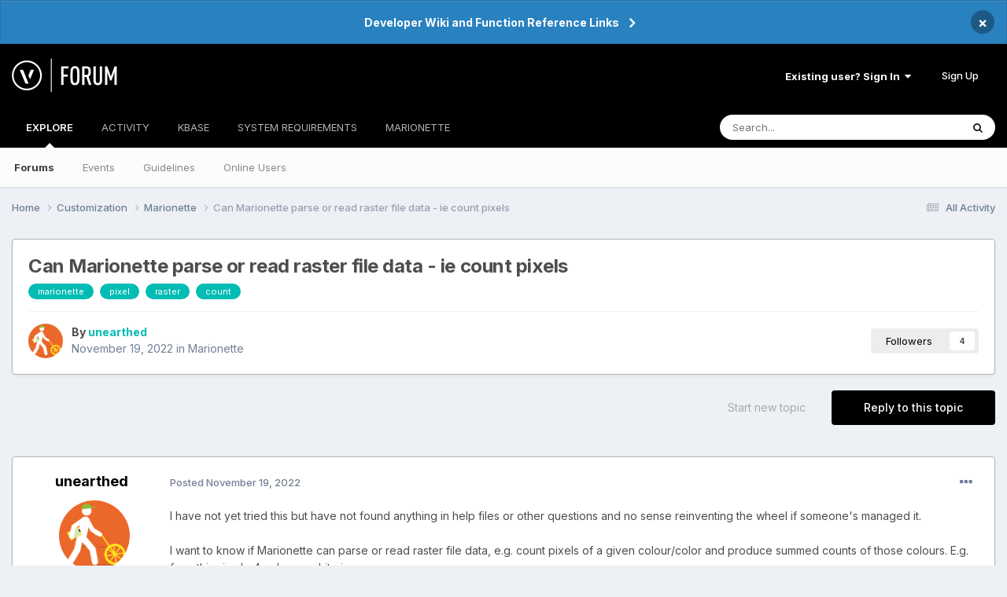

--- FILE ---
content_type: text/html;charset=UTF-8
request_url: https://forum.vectorworks.net/index.php?/topic/103166-can-marionette-parse-or-read-raster-file-data-ie-count-pixels/
body_size: 19982
content:
<!DOCTYPE html>
<html lang="en-US" dir="ltr">
	<head>
		<meta charset="utf-8">
        
		<title>Can Marionette parse or read raster file data - ie count pixels - Marionette - Vectorworks Community Board</title>
		
			<script>
  (function(i,s,o,g,r,a,m){i['GoogleAnalyticsObject']=r;i[r]=i[r]||function(){
  (i[r].q=i[r].q||[]).push(arguments)},i[r].l=1*new Date();a=s.createElement(o),
  m=s.getElementsByTagName(o)[0];a.async=1;a.src=g;m.parentNode.insertBefore(a,m)
  })(window,document,'script','https://www.google-analytics.com/analytics.js','ga');

  ga('create', 'UA-83583527-1', 'auto');
  ga('send', 'pageview');

</script>

<!-- Start of HS Embed Code -->
<script type="text/javascript" id="hs-script-loader" async defer src="//js.hs-scripts.com/3018241.js"></script>
<!-- End of HS Embed Code -->
		
		
		
		

	<meta name="viewport" content="width=device-width, initial-scale=1">



	<meta name="twitter:card" content="summary_large_image" />


	
		<meta name="twitter:site" content="@https://twitter.com/Vectorworks" />
	


	
		
			
				<meta property="og:title" content="Can Marionette parse or read raster file data - ie count pixels">
			
		
	

	
		
			
				<meta property="og:type" content="website">
			
		
	

	
		
			
				<meta property="og:url" content="https://forum.vectorworks.net/index.php?/topic/103166-can-marionette-parse-or-read-raster-file-data-ie-count-pixels/">
			
		
	

	
		
			
				<meta name="description" content="I have not yet tried this but have not found anything in help files or other questions and no sense reinventing the wheel if someone&#039;s managed it. I want to know if Marionette can parse or read raster file data, e.g. count pixels of a given colour/color and produce summed counts of those colours....">
			
		
	

	
		
			
				<meta property="og:description" content="I have not yet tried this but have not found anything in help files or other questions and no sense reinventing the wheel if someone&#039;s managed it. I want to know if Marionette can parse or read raster file data, e.g. count pixels of a given colour/color and produce summed counts of those colours....">
			
		
	

	
		
			
				<meta property="og:updated_time" content="2022-11-19T21:14:51Z">
			
		
	

	
		
			
				<meta name="keywords" content="marionette, pixel, raster, count">
			
		
	

	
		
			
				<meta property="og:image" content="https://forum.vectorworks.net/uploads/monthly_2022_11/image.png.823be90ea0acb802584c0f8b874b40e1.png">
			
		
	

	
		
			
				<meta property="og:site_name" content="Vectorworks Community Board">
			
		
	

	
		
			
				<meta property="og:locale" content="en_US">
			
		
	


	
		<link rel="canonical" href="https://forum.vectorworks.net/index.php?/topic/103166-can-marionette-parse-or-read-raster-file-data-ie-count-pixels/" />
	

	
		<link as="style" rel="preload" href="https://forum.vectorworks.net/applications/core/interface/ckeditor/ckeditor/skins/ips/editor.css?t=O2LE" />
	





<link rel="manifest" href="https://forum.vectorworks.net/index.php?/manifest.webmanifest/">
<meta name="msapplication-config" content="https://forum.vectorworks.net/index.php?/browserconfig.xml/">
<meta name="msapplication-starturl" content="/">
<meta name="application-name" content="Vectorworks Community Board">
<meta name="apple-mobile-web-app-title" content="Vectorworks Community Board">

	<meta name="theme-color" content="#000000">










<link rel="preload" href="//forum.vectorworks.net/applications/core/interface/font/fontawesome-webfont.woff2?v=4.7.0" as="font" crossorigin="anonymous">
		


	<link rel="preconnect" href="https://fonts.googleapis.com">
	<link rel="preconnect" href="https://fonts.gstatic.com" crossorigin>
	
		<link href="https://fonts.googleapis.com/css2?family=Inter:wght@300;400;500;600;700&display=swap" rel="stylesheet">
	



	<link rel='stylesheet' href='https://forum.vectorworks.net/uploads/css_built_20/341e4a57816af3ba440d891ca87450ff_framework.css?v=5b3f64a4351767980114' media='all'>

	<link rel='stylesheet' href='https://forum.vectorworks.net/uploads/css_built_20/05e81b71abe4f22d6eb8d1a929494829_responsive.css?v=5b3f64a4351767980114' media='all'>

	<link rel='stylesheet' href='https://forum.vectorworks.net/uploads/css_built_20/20446cf2d164adcc029377cb04d43d17_flags.css?v=5b3f64a4351767980114' media='all'>

	<link rel='stylesheet' href='https://forum.vectorworks.net/uploads/css_built_20/90eb5adf50a8c640f633d47fd7eb1778_core.css?v=5b3f64a4351767980114' media='all'>

	<link rel='stylesheet' href='https://forum.vectorworks.net/uploads/css_built_20/5a0da001ccc2200dc5625c3f3934497d_core_responsive.css?v=5b3f64a4351767980114' media='all'>

	<link rel='stylesheet' href='https://forum.vectorworks.net/uploads/css_built_20/62e269ced0fdab7e30e026f1d30ae516_forums.css?v=5b3f64a4351767980114' media='all'>

	<link rel='stylesheet' href='https://forum.vectorworks.net/uploads/css_built_20/76e62c573090645fb99a15a363d8620e_forums_responsive.css?v=5b3f64a4351767980114' media='all'>

	<link rel='stylesheet' href='https://forum.vectorworks.net/uploads/css_built_20/ebdea0c6a7dab6d37900b9190d3ac77b_topics.css?v=5b3f64a4351767980114' media='all'>





<link rel='stylesheet' href='https://forum.vectorworks.net/uploads/css_built_20/258adbb6e4f3e83cd3b355f84e3fa002_custom.css?v=5b3f64a4351767980114' media='all'>




		
		

	
	<link rel='shortcut icon' href='https://forum.vectorworks.net/uploads/monthly_2018_02/5a7b420903c05_favicon(1).ico.ecdf02817465bcdd6999633e5957a8d2.ico' type="image/x-icon">

	</head>
	<body class="ipsApp ipsApp_front ipsJS_none ipsClearfix" data-controller="core.front.core.app"  data-message=""  data-pageapp="forums" data-pagelocation="front" data-pagemodule="forums" data-pagecontroller="topic" data-pageid="103166"   >
		
        

        

		<a href="#ipsLayout_mainArea" class="ipsHide" title="Go to main content on this page" accesskey="m">Jump to content</a>
		



<div class='cAnnouncements' data-controller="core.front.core.announcementBanner" >
	
	<div class='cAnnouncementPageTop ipsJS_hide ipsAnnouncement ipsMessage_information' data-announcementId="14">
        
        <a href='https://forum.vectorworks.net/index.php?/announcement/14-developer-wiki-and-function-reference-links/' data-ipsDialog data-ipsDialog-title="Developer Wiki and Function Reference Links">Developer Wiki and Function Reference Links</a>
        

		<a href='#' data-role="dismissAnnouncement">×</a>
	</div>
	
</div>



		<div id="ipsLayout_header" class="ipsClearfix">
			<header>
				<div class="ipsLayout_container">
					


<a href='https://forum.vectorworks.net/' id='elLogo' accesskey='1'><img src="https://forum.vectorworks.net/uploads/monthly_2021_09/vectorworks-forum.png.3c9af90a81417f9ebb3b2017221b4d22.png" alt='Vectorworks Community Board'></a>

					
						

	<ul id="elUserNav" class="ipsList_inline cSignedOut ipsResponsive_showDesktop">
		
        
		
        
        
            
            
	


	<li class='cUserNav_icon ipsHide' id='elCart_container'></li>
	<li class='elUserNav_sep ipsHide' id='elCart_sep'></li>

<li id="elSignInLink">
                <a href="https://forum.vectorworks.net/index.php?/login/" data-ipsmenu-closeonclick="false" data-ipsmenu id="elUserSignIn">
                    Existing user? Sign In  <i class="fa fa-caret-down"></i>
                </a>
                
<div id='elUserSignIn_menu' class='ipsMenu ipsMenu_auto ipsHide'>
	<form accept-charset='utf-8' method='post' action='https://forum.vectorworks.net/index.php?/login/'>
		<input type="hidden" name="csrfKey" value="4baf2e3db7d1b8a245ff6db74fa47f39">
		<input type="hidden" name="ref" value="aHR0cHM6Ly9mb3J1bS52ZWN0b3J3b3Jrcy5uZXQvaW5kZXgucGhwPy90b3BpYy8xMDMxNjYtY2FuLW1hcmlvbmV0dGUtcGFyc2Utb3ItcmVhZC1yYXN0ZXItZmlsZS1kYXRhLWllLWNvdW50LXBpeGVscy8=">
		<div data-role="loginForm">
			
			
			
				
<div class="ipsPad ipsForm ipsForm_vertical">
	<h4 class="ipsType_sectionHead">Sign In</h4>
	<br><br>
	<ul class='ipsList_reset'>
		<li class="ipsFieldRow ipsFieldRow_noLabel ipsFieldRow_fullWidth">
			
			
				<input type="text" placeholder="Display Name or Email Address" name="auth" autocomplete="email">
			
		</li>
		<li class="ipsFieldRow ipsFieldRow_noLabel ipsFieldRow_fullWidth">
			<input type="password" placeholder="Password" name="password" autocomplete="current-password">
		</li>
		<li class="ipsFieldRow ipsFieldRow_checkbox ipsClearfix">
			<span class="ipsCustomInput">
				<input type="checkbox" name="remember_me" id="remember_me_checkbox" value="1" checked aria-checked="true">
				<span></span>
			</span>
			<div class="ipsFieldRow_content">
				<label class="ipsFieldRow_label" for="remember_me_checkbox">Remember me</label>
				<span class="ipsFieldRow_desc">Not recommended on shared computers</span>
			</div>
		</li>
		<li class="ipsFieldRow ipsFieldRow_fullWidth">
			<button type="submit" name="_processLogin" value="usernamepassword" class="ipsButton ipsButton_primary ipsButton_small" id="elSignIn_submit">Sign In</button>
			
				<p class="ipsType_right ipsType_small">
					
						<a href='https://forum.vectorworks.net/index.php?/lostpassword/' data-ipsDialog data-ipsDialog-title='Forgot your password?'>
					
					Forgot your password?</a>
				</p>
			
		</li>
	</ul>
</div>
			
		</div>
	</form>
</div>
            </li>
            
        
		
			<li>
				
					<a href="https://forum.vectorworks.net/index.php?/register/" data-ipsdialog data-ipsdialog-size="narrow" data-ipsdialog-title="Sign Up"  id="elRegisterButton" class="ipsButton ipsButton_normal ipsButton_primary">Sign Up</a>
				
			</li>
		
	</ul>

						
<ul class='ipsMobileHamburger ipsList_reset ipsResponsive_hideDesktop'>
	<li data-ipsDrawer data-ipsDrawer-drawerElem='#elMobileDrawer'>
		<a href='#' >
			
			
				
			
			
			
			<i class='fa fa-navicon'></i>
		</a>
	</li>
</ul>
					
				</div>
			</header>
			

	<nav data-controller='core.front.core.navBar' class=' ipsResponsive_showDesktop'>
		<div class='ipsNavBar_primary ipsLayout_container '>
			<ul data-role="primaryNavBar" class='ipsClearfix'>
				


	
		
		
			
		
		<li class='ipsNavBar_active' data-active id='elNavSecondary_1' data-role="navBarItem" data-navApp="core" data-navExt="CustomItem">
			
			
				<a href="https://forum.vectorworks.net"  data-navItem-id="1" data-navDefault>
					EXPLORE<span class='ipsNavBar_active__identifier'></span>
				</a>
			
			
				<ul class='ipsNavBar_secondary ' data-role='secondaryNavBar'>
					


	
		
		
			
		
		<li class='ipsNavBar_active' data-active id='elNavSecondary_8' data-role="navBarItem" data-navApp="forums" data-navExt="Forums">
			
			
				<a href="https://forum.vectorworks.net/index.php"  data-navItem-id="8" data-navDefault>
					Forums<span class='ipsNavBar_active__identifier'></span>
				</a>
			
			
		</li>
	
	

	
		
		
		<li  id='elNavSecondary_10' data-role="navBarItem" data-navApp="calendar" data-navExt="Calendar">
			
			
				<a href="https://forum.vectorworks.net/index.php?/events/"  data-navItem-id="10" >
					Events<span class='ipsNavBar_active__identifier'></span>
				</a>
			
			
		</li>
	
	

	
		
		
		<li  id='elNavSecondary_28' data-role="navBarItem" data-navApp="core" data-navExt="Guidelines">
			
			
				<a href="https://forum.vectorworks.net/index.php?/guidelines/"  data-navItem-id="28" >
					Guidelines<span class='ipsNavBar_active__identifier'></span>
				</a>
			
			
		</li>
	
	

	
		
		
		<li  id='elNavSecondary_30' data-role="navBarItem" data-navApp="core" data-navExt="OnlineUsers">
			
			
				<a href="https://forum.vectorworks.net/index.php?/online/"  data-navItem-id="30" >
					Online Users<span class='ipsNavBar_active__identifier'></span>
				</a>
			
			
		</li>
	
	

					<li class='ipsHide' id='elNavigationMore_1' data-role='navMore'>
						<a href='#' data-ipsMenu data-ipsMenu-appendTo='#elNavigationMore_1' id='elNavigationMore_1_dropdown'>More <i class='fa fa-caret-down'></i></a>
						<ul class='ipsHide ipsMenu ipsMenu_auto' id='elNavigationMore_1_dropdown_menu' data-role='moreDropdown'></ul>
					</li>
				</ul>
			
		</li>
	
	

	
		
		
		<li  id='elNavSecondary_2' data-role="navBarItem" data-navApp="core" data-navExt="CustomItem">
			
			
				<a href="https://forum.vectorworks.net/index.php?/discover/"  data-navItem-id="2" >
					ACTIVITY<span class='ipsNavBar_active__identifier'></span>
				</a>
			
			
				<ul class='ipsNavBar_secondary ipsHide' data-role='secondaryNavBar'>
					


	
		
		
		<li  id='elNavSecondary_3' data-role="navBarItem" data-navApp="core" data-navExt="AllActivity">
			
			
				<a href="https://forum.vectorworks.net/index.php?/discover/"  data-navItem-id="3" >
					All Activity<span class='ipsNavBar_active__identifier'></span>
				</a>
			
			
		</li>
	
	

	
	

	
	

	
	

	
		
		
		<li  id='elNavSecondary_7' data-role="navBarItem" data-navApp="core" data-navExt="Search">
			
			
				<a href="https://forum.vectorworks.net/index.php?/search/"  data-navItem-id="7" >
					Search<span class='ipsNavBar_active__identifier'></span>
				</a>
			
			
		</li>
	
	

					<li class='ipsHide' id='elNavigationMore_2' data-role='navMore'>
						<a href='#' data-ipsMenu data-ipsMenu-appendTo='#elNavigationMore_2' id='elNavigationMore_2_dropdown'>More <i class='fa fa-caret-down'></i></a>
						<ul class='ipsHide ipsMenu ipsMenu_auto' id='elNavigationMore_2_dropdown_menu' data-role='moreDropdown'></ul>
					</li>
				</ul>
			
		</li>
	
	

	
		
		
		<li  id='elNavSecondary_31' data-role="navBarItem" data-navApp="core" data-navExt="CustomItem">
			
			
				<a href="https://forum.vectorworks.net/index.php?/kbase/"  data-navItem-id="31" >
					KBASE<span class='ipsNavBar_active__identifier'></span>
				</a>
			
			
		</li>
	
	

	
		
		
		<li  id='elNavSecondary_51' data-role="navBarItem" data-navApp="cms" data-navExt="Pages">
			
			
				<a href="https://forum.vectorworks.net/index.php?/sysreq/"  data-navItem-id="51" >
					SYSTEM REQUIREMENTS<span class='ipsNavBar_active__identifier'></span>
				</a>
			
			
		</li>
	
	

	
		
		
		<li  id='elNavSecondary_32' data-role="navBarItem" data-navApp="core" data-navExt="CustomItem">
			
			
				<a href="https://forum.vectorworks.net/index.php?/files/"  data-navItem-id="32" >
					MARIONETTE<span class='ipsNavBar_active__identifier'></span>
				</a>
			
			
				<ul class='ipsNavBar_secondary ipsHide' data-role='secondaryNavBar'>
					


	
		
		
		<li  id='elNavSecondary_46' data-role="navBarItem" data-navApp="core" data-navExt="CustomItem">
			
			
				<a href="https://forum.vectorworks.net/index.php?/files/"  data-navItem-id="46" >
					Marionette Gallery<span class='ipsNavBar_active__identifier'></span>
				</a>
			
			
		</li>
	
	

	
		
		
		<li  id='elNavSecondary_43' data-role="navBarItem" data-navApp="core" data-navExt="CustomItem">
			
			
				<a href="https://forum.vectorworks.net/index.php?/forum/48-marionette/"  data-navItem-id="43" >
					Marionette Discussion<span class='ipsNavBar_active__identifier'></span>
				</a>
			
			
		</li>
	
	

	
		
		
		<li  id='elNavSecondary_44' data-role="navBarItem" data-navApp="core" data-navExt="CustomItem">
			
			
				<a href="https://forum.vectorworks.net/index.php?/files/categories/"  data-navItem-id="44" >
					Browse All Categories<span class='ipsNavBar_active__identifier'></span>
				</a>
			
			
		</li>
	
	

	
	

					<li class='ipsHide' id='elNavigationMore_32' data-role='navMore'>
						<a href='#' data-ipsMenu data-ipsMenu-appendTo='#elNavigationMore_32' id='elNavigationMore_32_dropdown'>More <i class='fa fa-caret-down'></i></a>
						<ul class='ipsHide ipsMenu ipsMenu_auto' id='elNavigationMore_32_dropdown_menu' data-role='moreDropdown'></ul>
					</li>
				</ul>
			
		</li>
	
	

	
	

	
	

	
	

	
	

				<li class='ipsHide' id='elNavigationMore' data-role='navMore'>
					<a href='#' data-ipsMenu data-ipsMenu-appendTo='#elNavigationMore' id='elNavigationMore_dropdown'>More</a>
					<ul class='ipsNavBar_secondary ipsHide' data-role='secondaryNavBar'>
						<li class='ipsHide' id='elNavigationMore_more' data-role='navMore'>
							<a href='#' data-ipsMenu data-ipsMenu-appendTo='#elNavigationMore_more' id='elNavigationMore_more_dropdown'>More <i class='fa fa-caret-down'></i></a>
							<ul class='ipsHide ipsMenu ipsMenu_auto' id='elNavigationMore_more_dropdown_menu' data-role='moreDropdown'></ul>
						</li>
					</ul>
				</li>
			</ul>
			

	<div id="elSearchWrapper">
		<div id='elSearch' data-controller="core.front.core.quickSearch">
			<form accept-charset='utf-8' action='//forum.vectorworks.net/index.php?/search/&amp;do=quicksearch' method='post'>
                <input type='search' id='elSearchField' placeholder='Search...' name='q' autocomplete='off' aria-label='Search'>
                <details class='cSearchFilter'>
                    <summary class='cSearchFilter__text'></summary>
                    <ul class='cSearchFilter__menu'>
                        
                        <li><label><input type="radio" name="type" value="all" ><span class='cSearchFilter__menuText'>Everywhere</span></label></li>
                        
                            
                                <li><label><input type="radio" name="type" value='contextual_{&quot;type&quot;:&quot;forums_topic&quot;,&quot;nodes&quot;:48}' checked><span class='cSearchFilter__menuText'>This Forum</span></label></li>
                            
                                <li><label><input type="radio" name="type" value='contextual_{&quot;type&quot;:&quot;forums_topic&quot;,&quot;item&quot;:103166}' checked><span class='cSearchFilter__menuText'>This Topic</span></label></li>
                            
                        
                        
                            <li><label><input type="radio" name="type" value="core_statuses_status"><span class='cSearchFilter__menuText'>Status Updates</span></label></li>
                        
                            <li><label><input type="radio" name="type" value="forums_topic"><span class='cSearchFilter__menuText'>Topics</span></label></li>
                        
                            <li><label><input type="radio" name="type" value="calendar_event"><span class='cSearchFilter__menuText'>Events</span></label></li>
                        
                            <li><label><input type="radio" name="type" value="cms_pages_pageitem"><span class='cSearchFilter__menuText'>Pages</span></label></li>
                        
                            <li><label><input type="radio" name="type" value="cms_records1"><span class='cSearchFilter__menuText'>Articles</span></label></li>
                        
                            <li><label><input type="radio" name="type" value="downloads_file"><span class='cSearchFilter__menuText'>Files</span></label></li>
                        
                            <li><label><input type="radio" name="type" value="nexus_package_item"><span class='cSearchFilter__menuText'>Products</span></label></li>
                        
                            <li><label><input type="radio" name="type" value="core_members"><span class='cSearchFilter__menuText'>Members</span></label></li>
                        
                    </ul>
                </details>
				<button class='cSearchSubmit' type="submit" aria-label='Search'><i class="fa fa-search"></i></button>
			</form>
		</div>
	</div>

		</div>
	</nav>

			
<ul id='elMobileNav' class='ipsResponsive_hideDesktop' data-controller='core.front.core.mobileNav'>
	
		
			
			
				
				
			
				
					<li id='elMobileBreadcrumb'>
						<a href='https://forum.vectorworks.net/index.php?/forum/48-marionette/'>
							<span>Marionette</span>
						</a>
					</li>
				
				
			
				
				
			
		
	
	
	
	<li >
		<a data-action="defaultStream" href='https://forum.vectorworks.net/index.php?/discover/'><i class="fa fa-newspaper-o" aria-hidden="true"></i></a>
	</li>

	

	
		<li class='ipsJS_show'>
			<a href='https://forum.vectorworks.net/index.php?/search/'><i class='fa fa-search'></i></a>
		</li>
	
</ul>
		</div>
		<main id="ipsLayout_body" class="ipsLayout_container">
			<div id="ipsLayout_contentArea">
				<div id="ipsLayout_contentWrapper">
					
<nav class='ipsBreadcrumb ipsBreadcrumb_top ipsFaded_withHover'>
	

	<ul class='ipsList_inline ipsPos_right'>
		
		<li >
			<a data-action="defaultStream" class='ipsType_light '  href='https://forum.vectorworks.net/index.php?/discover/'><i class="fa fa-newspaper-o" aria-hidden="true"></i> <span>All Activity</span></a>
		</li>
		
	</ul>

	<ul data-role="breadcrumbList">
		<li>
			<a title="Home" href='https://forum.vectorworks.net/'>
				<span>Home <i class='fa fa-angle-right'></i></span>
			</a>
		</li>
		
		
			<li>
				
					<a href='https://forum.vectorworks.net/index.php?/forum/4-customization/'>
						<span>Customization <i class='fa fa-angle-right' aria-hidden="true"></i></span>
					</a>
				
			</li>
		
			<li>
				
					<a href='https://forum.vectorworks.net/index.php?/forum/48-marionette/'>
						<span>Marionette <i class='fa fa-angle-right' aria-hidden="true"></i></span>
					</a>
				
			</li>
		
			<li>
				
					Can Marionette parse or read raster file data - ie count pixels
				
			</li>
		
	</ul>
</nav>
					
					<div id="ipsLayout_mainArea">
						
						
						
						

	




						



<div class="ipsPageHeader ipsResponsive_pull ipsBox ipsPadding sm:ipsPadding:half ipsMargin_bottom">
		
	
	<div class="ipsFlex ipsFlex-ai:center ipsFlex-fw:wrap ipsGap:4">
		<div class="ipsFlex-flex:11">
			<h1 class="ipsType_pageTitle ipsContained_container">
				

				
				
					<span class="ipsType_break ipsContained">
						<span>Can Marionette parse or read raster file data - ie count pixels</span>
					</span>
				
			</h1>
			
			
				


	
		<ul class='ipsTags ipsList_inline ' >
			
				
					

<li >
	
	<a href="https://forum.vectorworks.net/index.php?/search/&amp;tags=marionette" class='ipsTag' title="Find other content tagged with 'marionette'" rel="tag" data-tag-label="marionette"><span>marionette</span></a>
	
</li>
				
					

<li >
	
	<a href="https://forum.vectorworks.net/index.php?/search/&amp;tags=pixel" class='ipsTag' title="Find other content tagged with 'pixel'" rel="tag" data-tag-label="pixel"><span>pixel</span></a>
	
</li>
				
					

<li >
	
	<a href="https://forum.vectorworks.net/index.php?/search/&amp;tags=raster" class='ipsTag' title="Find other content tagged with 'raster'" rel="tag" data-tag-label="raster"><span>raster</span></a>
	
</li>
				
					

<li >
	
	<a href="https://forum.vectorworks.net/index.php?/search/&amp;tags=count" class='ipsTag' title="Find other content tagged with 'count'" rel="tag" data-tag-label="count"><span>count</span></a>
	
</li>
				
			
			
		</ul>
		
	

			
		</div>
		
	</div>
	<hr class="ipsHr">
	<div class="ipsPageHeader__meta ipsFlex ipsFlex-jc:between ipsFlex-ai:center ipsFlex-fw:wrap ipsGap:3">
		<div class="ipsFlex-flex:11">
			<div class="ipsPhotoPanel ipsPhotoPanel_mini ipsPhotoPanel_notPhone ipsClearfix">
				


	<a href="https://forum.vectorworks.net/index.php?/profile/14887-unearthed/" rel="nofollow" data-ipsHover data-ipsHover-width="370" data-ipsHover-target="https://forum.vectorworks.net/index.php?/profile/14887-unearthed/&amp;do=hovercard" class="ipsUserPhoto ipsUserPhoto_mini" title="Go to unearthed's profile">
		<img src='https://forum.vectorworks.net/uploads/monthly_2023_03/559738593_growplanLtd-Copy.thumb.png.f26cb18286ff00a6709231da09ae4dd1.png' alt='unearthed' loading="lazy">
	</a>

				<div>
					<p class="ipsType_reset ipsType_blendLinks">
						<span class="ipsType_normal">
						
							<strong>By 


<a href='https://forum.vectorworks.net/index.php?/profile/14887-unearthed/' rel="nofollow" data-ipsHover data-ipsHover-width='370' data-ipsHover-target='https://forum.vectorworks.net/index.php?/profile/14887-unearthed/&amp;do=hovercard&amp;referrer=https%253A%252F%252Fforum.vectorworks.net%252Findex.php%253F%252Ftopic%252F103166-can-marionette-parse-or-read-raster-file-data-ie-count-pixels%252F' title="Go to unearthed's profile" class="ipsType_break">unearthed</a></strong><br>
							<span class="ipsType_light"><time datetime='2022-11-19T07:13:21Z' title='11/19/2022 07:13  AM' data-short='3 yr'>November 19, 2022</time> in <a href="https://forum.vectorworks.net/index.php?/forum/48-marionette/">Marionette</a></span>
						
						</span>
					</p>
				</div>
			</div>
		</div>
		
			<div class="ipsFlex-flex:01 ipsResponsive_hidePhone">
				<div class="ipsShareLinks">
					
						


					
					
                    

					



					



<div data-followApp='forums' data-followArea='topic' data-followID='103166' data-controller='core.front.core.followButton'>
	

	<a href='https://forum.vectorworks.net/index.php?/login/' rel="nofollow" class="ipsFollow ipsPos_middle ipsButton ipsButton_light ipsButton_verySmall " data-role="followButton" data-ipsTooltip title='Sign in to follow this'>
		<span>Followers</span>
		<span class='ipsCommentCount'>4</span>
	</a>

</div>
				</div>
			</div>
					
	</div>
	
	
</div>








<div class="ipsClearfix">
	<ul class="ipsToolList ipsToolList_horizontal ipsClearfix ipsSpacer_both ">
		
			<li class="ipsToolList_primaryAction">
				<span data-controller="forums.front.topic.reply">
					
						<a href="#replyForm" rel="nofollow" class="ipsButton ipsButton_important ipsButton_medium ipsButton_fullWidth" data-action="replyToTopic">Reply to this topic</a>
					
				</span>
			</li>
		
		
			<li class="ipsResponsive_hidePhone">
				
					<a href="https://forum.vectorworks.net/index.php?/forum/48-marionette/&amp;do=add" rel="nofollow" class="ipsButton ipsButton_link ipsButton_medium ipsButton_fullWidth" title="Start a new topic in this forum">Start new topic</a>
				
			</li>
		
		
	</ul>
</div>

<div id="comments" data-controller="core.front.core.commentFeed,forums.front.topic.view, core.front.core.ignoredComments" data-autopoll data-baseurl="https://forum.vectorworks.net/index.php?/topic/103166-can-marionette-parse-or-read-raster-file-data-ie-count-pixels/" data-lastpage data-feedid="topic-103166" class="cTopic ipsClear ipsSpacer_top">
	
			
	

	

<div data-controller='core.front.core.recommendedComments' data-url='https://forum.vectorworks.net/index.php?/topic/103166-can-marionette-parse-or-read-raster-file-data-ie-count-pixels/&amp;recommended=comments' class='ipsRecommendedComments ipsHide'>
	<div data-role="recommendedComments">
		<h2 class='ipsType_sectionHead ipsType_large ipsType_bold ipsMargin_bottom'>Recommended Posts</h2>
		
	</div>
</div>
	
	<div id="elPostFeed" data-role="commentFeed" data-controller="core.front.core.moderation" >
		<form action="https://forum.vectorworks.net/index.php?/topic/103166-can-marionette-parse-or-read-raster-file-data-ie-count-pixels/&amp;csrfKey=4baf2e3db7d1b8a245ff6db74fa47f39&amp;do=multimodComment" method="post" data-ipspageaction data-role="moderationTools">
			
			
				

					

					
					



<a id='comment-450414'></a>
<article  id='elComment_450414' class='cPost ipsBox ipsResponsive_pull  ipsComment  ipsComment_parent ipsClearfix ipsClear ipsColumns ipsColumns_noSpacing ipsColumns_collapsePhone    '>
	

	

	<div class='cAuthorPane_mobile ipsResponsive_showPhone'>
		<div class='cAuthorPane_photo'>
			<div class='cAuthorPane_photoWrap'>
				


	<a href="https://forum.vectorworks.net/index.php?/profile/14887-unearthed/" rel="nofollow" data-ipsHover data-ipsHover-width="370" data-ipsHover-target="https://forum.vectorworks.net/index.php?/profile/14887-unearthed/&amp;do=hovercard" class="ipsUserPhoto ipsUserPhoto_large" title="Go to unearthed's profile">
		<img src='https://forum.vectorworks.net/uploads/monthly_2023_03/559738593_growplanLtd-Copy.thumb.png.f26cb18286ff00a6709231da09ae4dd1.png' alt='unearthed' loading="lazy">
	</a>

				
				
			</div>
		</div>
		<div class='cAuthorPane_content'>
			<h3 class='ipsType_sectionHead cAuthorPane_author ipsType_break ipsType_blendLinks ipsFlex ipsFlex-ai:center'>
				


<a href='https://forum.vectorworks.net/index.php?/profile/14887-unearthed/' rel="nofollow" data-ipsHover data-ipsHover-width='370' data-ipsHover-target='https://forum.vectorworks.net/index.php?/profile/14887-unearthed/&amp;do=hovercard&amp;referrer=https%253A%252F%252Fforum.vectorworks.net%252Findex.php%253F%252Ftopic%252F103166-can-marionette-parse-or-read-raster-file-data-ie-count-pixels%252F' title="Go to unearthed's profile" class="ipsType_break"><span style='color:#'>unearthed</span></a>
			</h3>
			<div class='ipsType_light ipsType_reset'>
				<a href='https://forum.vectorworks.net/index.php?/topic/103166-can-marionette-parse-or-read-raster-file-data-ie-count-pixels/&amp;do=findComment&amp;comment=450414' rel="nofollow" class='ipsType_blendLinks'>Posted <time datetime='2022-11-19T07:13:21Z' title='11/19/2022 07:13  AM' data-short='3 yr'>November 19, 2022</time></a>
				
			</div>
		</div>
	</div>
	<aside class='ipsComment_author cAuthorPane ipsColumn ipsColumn_medium ipsResponsive_hidePhone'>
		<h3 class='ipsType_sectionHead cAuthorPane_author ipsType_blendLinks ipsType_break'><strong>


<a href='https://forum.vectorworks.net/index.php?/profile/14887-unearthed/' rel="nofollow" data-ipsHover data-ipsHover-width='370' data-ipsHover-target='https://forum.vectorworks.net/index.php?/profile/14887-unearthed/&amp;do=hovercard&amp;referrer=https%253A%252F%252Fforum.vectorworks.net%252Findex.php%253F%252Ftopic%252F103166-can-marionette-parse-or-read-raster-file-data-ie-count-pixels%252F' title="Go to unearthed's profile" class="ipsType_break">unearthed</a></strong>
			
		</h3>
		<ul class='cAuthorPane_info ipsList_reset'>
			<li data-role='photo' class='cAuthorPane_photo'>
				<div class='cAuthorPane_photoWrap'>
					


	<a href="https://forum.vectorworks.net/index.php?/profile/14887-unearthed/" rel="nofollow" data-ipsHover data-ipsHover-width="370" data-ipsHover-target="https://forum.vectorworks.net/index.php?/profile/14887-unearthed/&amp;do=hovercard" class="ipsUserPhoto ipsUserPhoto_large" title="Go to unearthed's profile">
		<img src='https://forum.vectorworks.net/uploads/monthly_2023_03/559738593_growplanLtd-Copy.thumb.png.f26cb18286ff00a6709231da09ae4dd1.png' alt='unearthed' loading="lazy">
	</a>

					
					
				</div>
			</li>
			
				<li data-role='group'><span style='color:#'>Member</span></li>
				
			
			
				<li data-role='stats' class='ipsMargin_top'>
					<ul class="ipsList_reset ipsType_light ipsFlex ipsFlex-ai:center ipsFlex-jc:center ipsGap_row:2 cAuthorPane_stats">
						<li>
							
								<a href="https://forum.vectorworks.net/index.php?/profile/14887-unearthed/content/" rel="nofollow" title="623 posts" data-ipsTooltip class="ipsType_blendLinks">
							
								<i class="fa fa-comment"></i> 623
							
								</a>
							
						</li>
						
					</ul>
				</li>
			
			
				

			
		</ul>
	</aside>
	<div class='ipsColumn ipsColumn_fluid ipsMargin:none'>
		

<div id='comment-450414_wrap' data-controller='core.front.core.comment' data-commentApp='forums' data-commentType='forums' data-commentID="450414" data-quoteData='{&quot;userid&quot;:14887,&quot;username&quot;:&quot;unearthed&quot;,&quot;timestamp&quot;:1668842001,&quot;contentapp&quot;:&quot;forums&quot;,&quot;contenttype&quot;:&quot;forums&quot;,&quot;contentid&quot;:103166,&quot;contentclass&quot;:&quot;forums_Topic&quot;,&quot;contentcommentid&quot;:450414}' class='ipsComment_content ipsType_medium'>

	<div class='ipsComment_meta ipsType_light ipsFlex ipsFlex-ai:center ipsFlex-jc:between ipsFlex-fd:row-reverse'>
		<div class='ipsType_light ipsType_reset ipsType_blendLinks ipsComment_toolWrap'>
			<div class='ipsResponsive_hidePhone ipsComment_badges'>
				<ul class='ipsList_reset ipsFlex ipsFlex-jc:end ipsFlex-fw:wrap ipsGap:2 ipsGap_row:1'>
					
					
					
					
					
				</ul>
			</div>
			<ul class='ipsList_reset ipsComment_tools'>
				<li>
					<a href='#elControls_450414_menu' class='ipsComment_ellipsis' id='elControls_450414' title='More options...' data-ipsMenu data-ipsMenu-appendTo='#comment-450414_wrap'><i class='fa fa-ellipsis-h'></i></a>
					<ul id='elControls_450414_menu' class='ipsMenu ipsMenu_narrow ipsHide'>
						
						
							<li class='ipsMenu_item'><a href='https://forum.vectorworks.net/index.php?/topic/103166-can-marionette-parse-or-read-raster-file-data-ie-count-pixels/' title='Share this post' data-ipsDialog data-ipsDialog-size='narrow' data-ipsDialog-content='#elShareComment_450414_menu' data-ipsDialog-title="Share this post" id='elSharePost_450414' data-role='shareComment'>Share</a></li>
						
                        
						
						
						
							
								
							
							
							
							
							
							
						
					</ul>
				</li>
				
			</ul>
		</div>

		<div class='ipsType_reset ipsResponsive_hidePhone'>
			<a href='https://forum.vectorworks.net/index.php?/topic/103166-can-marionette-parse-or-read-raster-file-data-ie-count-pixels/&amp;do=findComment&amp;comment=450414' rel="nofollow" class='ipsType_blendLinks'>Posted <time datetime='2022-11-19T07:13:21Z' title='11/19/2022 07:13  AM' data-short='3 yr'>November 19, 2022</time></a>
			
			<span class='ipsResponsive_hidePhone'>
				
				
			</span>
		</div>
	</div>

	

    

	<div class='cPost_contentWrap'>
		
		<div data-role='commentContent' class='ipsType_normal ipsType_richText ipsPadding_bottom ipsContained' data-controller='core.front.core.lightboxedImages'>
			<p>
	I have not yet tried this but have not found anything in help files or other questions and no sense reinventing the wheel if someone's managed it.
</p>

<p>
	 
</p>

<p>
	I want to know if Marionette can parse or read raster file data, e.g. count pixels of a given colour/color and produce summed counts of those colours. E.g. from this simple 4 colour + white image:
</p>

<p>
	 
</p>

<p>
	Why I'm doing this is I'm producing planview landscape planting concepts in a digital painting program, thresholding the artwork to reduce the colour space to represent plant zones (eg 4 colours &gt; 4 zone types in encl.), and then counting pixels via i<a href="https://imagemagick.org/" rel="external nofollow">magemagick</a> to work out planting areas. But then have recently wondered if Marionette can count pixels.
</p>

<p><a href="https://forum.vectorworks.net/uploads/monthly_2022_11/poster_output12.jpg.2c262d07c72ca885ef9777219238a92d.jpg" class="ipsAttachLink ipsAttachLink_image" ><img data-fileid="65393" src="https://forum.vectorworks.net/uploads/monthly_2022_11/poster_output12.jpg.2c262d07c72ca885ef9777219238a92d.jpg" data-ratio="49.02" width="765" class="ipsImage ipsImage_thumbnailed" alt="poster_output12.jpg"></a></p>

			
		</div>

		
			<div class='ipsItemControls'>
				
					
						

	<div data-controller='core.front.core.reaction' class='ipsItemControls_right ipsClearfix '>	
		<div class='ipsReact ipsPos_right'>
			
				
				<div class='ipsReact_blurb ipsHide' data-role='reactionBlurb'>
					
				</div>
			
			
			
		</div>
	</div>

					
				
				<ul class='ipsComment_controls ipsClearfix ipsItemControls_left' data-role="commentControls">
					
						
						
							<li data-ipsQuote-editor='topic_comment' data-ipsQuote-target='#comment-450414' class='ipsJS_show'>
								<button class='ipsButton ipsButton_light ipsButton_verySmall ipsButton_narrow cMultiQuote ipsHide' data-action='multiQuoteComment' data-ipsTooltip data-ipsQuote-multiQuote data-mqId='mq450414' title='MultiQuote'><i class='fa fa-plus'></i></button>
							</li>
							<li data-ipsQuote-editor='topic_comment' data-ipsQuote-target='#comment-450414' class='ipsJS_show'>
								<a href='#' data-action='quoteComment' data-ipsQuote-singleQuote>Quote</a>
							</li>
						
						
						
												
					
					<li class='ipsHide' data-role='commentLoading'>
						<span class='ipsLoading ipsLoading_tiny ipsLoading_noAnim'></span>
					</li>
				</ul>
			</div>
		

		
			

		
	</div>

	

	



<div class='ipsPadding ipsHide cPostShareMenu' id='elShareComment_450414_menu'>
	<h5 class='ipsType_normal ipsType_reset'>Link to comment</h5>
	
		
	
	
	<input type='text' value='https://forum.vectorworks.net/index.php?/topic/103166-can-marionette-parse-or-read-raster-file-data-ie-count-pixels/' class='ipsField_fullWidth'>

	
</div>
</div>
	</div>
</article>
					
					
					
				

					

					
					



<a id='comment-450415'></a>
<article  id='elComment_450415' class='cPost ipsBox ipsResponsive_pull  ipsComment  ipsComment_parent ipsClearfix ipsClear ipsColumns ipsColumns_noSpacing ipsColumns_collapsePhone    '>
	

	

	<div class='cAuthorPane_mobile ipsResponsive_showPhone'>
		<div class='cAuthorPane_photo'>
			<div class='cAuthorPane_photoWrap'>
				


	<a href="https://forum.vectorworks.net/index.php?/profile/3882-pat-stanford/" rel="nofollow" data-ipsHover data-ipsHover-width="370" data-ipsHover-target="https://forum.vectorworks.net/index.php?/profile/3882-pat-stanford/&amp;do=hovercard" class="ipsUserPhoto ipsUserPhoto_large" title="Go to Pat Stanford's profile">
		<img src='https://forum.vectorworks.net/uploads/monthly_2016_08/_thumbpstanford2014-80x80.c9153a2649bdc5f6d8e2ae926e219167' alt='Pat Stanford' loading="lazy">
	</a>

				
				<span class="cAuthorPane_badge cAuthorPane_badge--moderator" data-ipsTooltip title="Pat Stanford is a moderator"></span>
				
				
			</div>
		</div>
		<div class='cAuthorPane_content'>
			<h3 class='ipsType_sectionHead cAuthorPane_author ipsType_break ipsType_blendLinks ipsFlex ipsFlex-ai:center'>
				


<a href='https://forum.vectorworks.net/index.php?/profile/3882-pat-stanford/' rel="nofollow" data-ipsHover data-ipsHover-width='370' data-ipsHover-target='https://forum.vectorworks.net/index.php?/profile/3882-pat-stanford/&amp;do=hovercard&amp;referrer=https%253A%252F%252Fforum.vectorworks.net%252Findex.php%253F%252Ftopic%252F103166-can-marionette-parse-or-read-raster-file-data-ie-count-pixels%252F' title="Go to Pat Stanford's profile" class="ipsType_break"><span style='color:#009933'>Pat Stanford</span></a>
			</h3>
			<div class='ipsType_light ipsType_reset'>
				<a href='https://forum.vectorworks.net/index.php?/topic/103166-can-marionette-parse-or-read-raster-file-data-ie-count-pixels/&amp;do=findComment&amp;comment=450415' rel="nofollow" class='ipsType_blendLinks'>Posted <time datetime='2022-11-19T07:31:13Z' title='11/19/2022 07:31  AM' data-short='3 yr'>November 19, 2022</time></a>
				
			</div>
		</div>
	</div>
	<aside class='ipsComment_author cAuthorPane ipsColumn ipsColumn_medium ipsResponsive_hidePhone'>
		<h3 class='ipsType_sectionHead cAuthorPane_author ipsType_blendLinks ipsType_break'><strong>


<a href='https://forum.vectorworks.net/index.php?/profile/3882-pat-stanford/' rel="nofollow" data-ipsHover data-ipsHover-width='370' data-ipsHover-target='https://forum.vectorworks.net/index.php?/profile/3882-pat-stanford/&amp;do=hovercard&amp;referrer=https%253A%252F%252Fforum.vectorworks.net%252Findex.php%253F%252Ftopic%252F103166-can-marionette-parse-or-read-raster-file-data-ie-count-pixels%252F' title="Go to Pat Stanford's profile" class="ipsType_break">Pat Stanford</a></strong>
			
		</h3>
		<ul class='cAuthorPane_info ipsList_reset'>
			<li data-role='photo' class='cAuthorPane_photo'>
				<div class='cAuthorPane_photoWrap'>
					


	<a href="https://forum.vectorworks.net/index.php?/profile/3882-pat-stanford/" rel="nofollow" data-ipsHover data-ipsHover-width="370" data-ipsHover-target="https://forum.vectorworks.net/index.php?/profile/3882-pat-stanford/&amp;do=hovercard" class="ipsUserPhoto ipsUserPhoto_large" title="Go to Pat Stanford's profile">
		<img src='https://forum.vectorworks.net/uploads/monthly_2016_08/_thumbpstanford2014-80x80.c9153a2649bdc5f6d8e2ae926e219167' alt='Pat Stanford' loading="lazy">
	</a>

					
						<span class="cAuthorPane_badge cAuthorPane_badge--moderator" data-ipsTooltip title="Pat Stanford is a moderator"></span>
					
					
				</div>
			</li>
			
				<li data-role='group'><span style='color:#009933'>Moderator</span></li>
				
			
			
				<li data-role='stats' class='ipsMargin_top'>
					<ul class="ipsList_reset ipsType_light ipsFlex ipsFlex-ai:center ipsFlex-jc:center ipsGap_row:2 cAuthorPane_stats">
						<li>
							
								<a href="https://forum.vectorworks.net/index.php?/profile/3882-pat-stanford/content/" rel="nofollow" title="14,994 posts" data-ipsTooltip class="ipsType_blendLinks">
							
								<i class="fa fa-comment"></i> 15k
							
								</a>
							
						</li>
						
					</ul>
				</li>
			
			
				

			
		</ul>
	</aside>
	<div class='ipsColumn ipsColumn_fluid ipsMargin:none'>
		

<div id='comment-450415_wrap' data-controller='core.front.core.comment' data-commentApp='forums' data-commentType='forums' data-commentID="450415" data-quoteData='{&quot;userid&quot;:3882,&quot;username&quot;:&quot;Pat Stanford&quot;,&quot;timestamp&quot;:1668843073,&quot;contentapp&quot;:&quot;forums&quot;,&quot;contenttype&quot;:&quot;forums&quot;,&quot;contentid&quot;:103166,&quot;contentclass&quot;:&quot;forums_Topic&quot;,&quot;contentcommentid&quot;:450415}' class='ipsComment_content ipsType_medium'>

	<div class='ipsComment_meta ipsType_light ipsFlex ipsFlex-ai:center ipsFlex-jc:between ipsFlex-fd:row-reverse'>
		<div class='ipsType_light ipsType_reset ipsType_blendLinks ipsComment_toolWrap'>
			<div class='ipsResponsive_hidePhone ipsComment_badges'>
				<ul class='ipsList_reset ipsFlex ipsFlex-jc:end ipsFlex-fw:wrap ipsGap:2 ipsGap_row:1'>
					
					
					
					
					
				</ul>
			</div>
			<ul class='ipsList_reset ipsComment_tools'>
				<li>
					<a href='#elControls_450415_menu' class='ipsComment_ellipsis' id='elControls_450415' title='More options...' data-ipsMenu data-ipsMenu-appendTo='#comment-450415_wrap'><i class='fa fa-ellipsis-h'></i></a>
					<ul id='elControls_450415_menu' class='ipsMenu ipsMenu_narrow ipsHide'>
						
						
							<li class='ipsMenu_item'><a href='https://forum.vectorworks.net/index.php?/topic/103166-can-marionette-parse-or-read-raster-file-data-ie-count-pixels/&amp;do=findComment&amp;comment=450415' rel="nofollow" title='Share this post' data-ipsDialog data-ipsDialog-size='narrow' data-ipsDialog-content='#elShareComment_450415_menu' data-ipsDialog-title="Share this post" id='elSharePost_450415' data-role='shareComment'>Share</a></li>
						
                        
						
						
						
							
								
							
							
							
							
							
							
						
					</ul>
				</li>
				
			</ul>
		</div>

		<div class='ipsType_reset ipsResponsive_hidePhone'>
			<a href='https://forum.vectorworks.net/index.php?/topic/103166-can-marionette-parse-or-read-raster-file-data-ie-count-pixels/&amp;do=findComment&amp;comment=450415' rel="nofollow" class='ipsType_blendLinks'>Posted <time datetime='2022-11-19T07:31:13Z' title='11/19/2022 07:31  AM' data-short='3 yr'>November 19, 2022</time></a>
			
			<span class='ipsResponsive_hidePhone'>
				
				
			</span>
		</div>
	</div>

	

    

	<div class='cPost_contentWrap'>
		
		<div data-role='commentContent' class='ipsType_normal ipsType_richText ipsPadding_bottom ipsContained' data-controller='core.front.core.lightboxedImages'>
			<p>
	I don't believe that any of the default Marionette nodes can count pixels. 
</p>

<p>
	 
</p>

<p>
	But Nodes are written in Python and I am certain that there are Python libraries that could do this with just a few lines of code.
</p>

<p>
	 
</p>

<p>
	And no, this is one that I am not volunteering to work on. <span class="ipsEmoji">😉</span>
</p>


			
		</div>

		
			<div class='ipsItemControls'>
				
					
						

	<div data-controller='core.front.core.reaction' class='ipsItemControls_right ipsClearfix '>	
		<div class='ipsReact ipsPos_right'>
			
				
				<div class='ipsReact_blurb ' data-role='reactionBlurb'>
					
						

	
	<ul class='ipsReact_reactions'>
		
		
			
				
				<li class='ipsReact_reactCount'>
					
						<span data-ipsTooltip title="Like">
					
							<span>
								<img src='https://forum.vectorworks.net/uploads/reactions/thumbs-up-sign_1f44d.png' alt="Like" loading="lazy">
							</span>
							<span>
								2
							</span>
					
						</span>
					
				</li>
			
		
	</ul>

					
				</div>
			
			
			
		</div>
	</div>

					
				
				<ul class='ipsComment_controls ipsClearfix ipsItemControls_left' data-role="commentControls">
					
						
						
							<li data-ipsQuote-editor='topic_comment' data-ipsQuote-target='#comment-450415' class='ipsJS_show'>
								<button class='ipsButton ipsButton_light ipsButton_verySmall ipsButton_narrow cMultiQuote ipsHide' data-action='multiQuoteComment' data-ipsTooltip data-ipsQuote-multiQuote data-mqId='mq450415' title='MultiQuote'><i class='fa fa-plus'></i></button>
							</li>
							<li data-ipsQuote-editor='topic_comment' data-ipsQuote-target='#comment-450415' class='ipsJS_show'>
								<a href='#' data-action='quoteComment' data-ipsQuote-singleQuote>Quote</a>
							</li>
						
						
						
												
					
					<li class='ipsHide' data-role='commentLoading'>
						<span class='ipsLoading ipsLoading_tiny ipsLoading_noAnim'></span>
					</li>
				</ul>
			</div>
		

		
			

		
	</div>

	

	



<div class='ipsPadding ipsHide cPostShareMenu' id='elShareComment_450415_menu'>
	<h5 class='ipsType_normal ipsType_reset'>Link to comment</h5>
	
		
	
	
	<input type='text' value='https://forum.vectorworks.net/index.php?/topic/103166-can-marionette-parse-or-read-raster-file-data-ie-count-pixels/&amp;do=findComment&amp;comment=450415' class='ipsField_fullWidth'>

	
</div>
</div>
	</div>
</article>
					
					
					
				

					

					
					



<a id='comment-450423'></a>
<article  id='elComment_450423' class='cPost ipsBox ipsResponsive_pull  ipsComment  ipsComment_parent ipsClearfix ipsClear ipsColumns ipsColumns_noSpacing ipsColumns_collapsePhone    '>
	

	

	<div class='cAuthorPane_mobile ipsResponsive_showPhone'>
		<div class='cAuthorPane_photo'>
			<div class='cAuthorPane_photoWrap'>
				


	<a href="https://forum.vectorworks.net/index.php?/profile/10821-domc/" rel="nofollow" data-ipsHover data-ipsHover-width="370" data-ipsHover-target="https://forum.vectorworks.net/index.php?/profile/10821-domc/&amp;do=hovercard" class="ipsUserPhoto ipsUserPhoto_large" title="Go to DomC's profile">
		<img src='https://forum.vectorworks.net/uploads/monthly_2017_08/123.thumb.png.ca0e15bb85d6cf0d542cb6b107ecda56.png' alt='DomC' loading="lazy">
	</a>

				
				
			</div>
		</div>
		<div class='cAuthorPane_content'>
			<h3 class='ipsType_sectionHead cAuthorPane_author ipsType_break ipsType_blendLinks ipsFlex ipsFlex-ai:center'>
				


<a href='https://forum.vectorworks.net/index.php?/profile/10821-domc/' rel="nofollow" data-ipsHover data-ipsHover-width='370' data-ipsHover-target='https://forum.vectorworks.net/index.php?/profile/10821-domc/&amp;do=hovercard&amp;referrer=https%253A%252F%252Fforum.vectorworks.net%252Findex.php%253F%252Ftopic%252F103166-can-marionette-parse-or-read-raster-file-data-ie-count-pixels%252F' title="Go to DomC's profile" class="ipsType_break"><span style='color:#'>DomC</span></a>
			</h3>
			<div class='ipsType_light ipsType_reset'>
				<a href='https://forum.vectorworks.net/index.php?/topic/103166-can-marionette-parse-or-read-raster-file-data-ie-count-pixels/&amp;do=findComment&amp;comment=450423' rel="nofollow" class='ipsType_blendLinks'>Posted <time datetime='2022-11-19T13:40:32Z' title='11/19/2022 01:40  PM' data-short='3 yr'>November 19, 2022</time></a>
				
			</div>
		</div>
	</div>
	<aside class='ipsComment_author cAuthorPane ipsColumn ipsColumn_medium ipsResponsive_hidePhone'>
		<h3 class='ipsType_sectionHead cAuthorPane_author ipsType_blendLinks ipsType_break'><strong>


<a href='https://forum.vectorworks.net/index.php?/profile/10821-domc/' rel="nofollow" data-ipsHover data-ipsHover-width='370' data-ipsHover-target='https://forum.vectorworks.net/index.php?/profile/10821-domc/&amp;do=hovercard&amp;referrer=https%253A%252F%252Fforum.vectorworks.net%252Findex.php%253F%252Ftopic%252F103166-can-marionette-parse-or-read-raster-file-data-ie-count-pixels%252F' title="Go to DomC's profile" class="ipsType_break">DomC</a></strong>
			
		</h3>
		<ul class='cAuthorPane_info ipsList_reset'>
			<li data-role='photo' class='cAuthorPane_photo'>
				<div class='cAuthorPane_photoWrap'>
					


	<a href="https://forum.vectorworks.net/index.php?/profile/10821-domc/" rel="nofollow" data-ipsHover data-ipsHover-width="370" data-ipsHover-target="https://forum.vectorworks.net/index.php?/profile/10821-domc/&amp;do=hovercard" class="ipsUserPhoto ipsUserPhoto_large" title="Go to DomC's profile">
		<img src='https://forum.vectorworks.net/uploads/monthly_2017_08/123.thumb.png.ca0e15bb85d6cf0d542cb6b107ecda56.png' alt='DomC' loading="lazy">
	</a>

					
					
				</div>
			</li>
			
				<li data-role='group'><span style='color:#'>Member</span></li>
				
			
			
				<li data-role='stats' class='ipsMargin_top'>
					<ul class="ipsList_reset ipsType_light ipsFlex ipsFlex-ai:center ipsFlex-jc:center ipsGap_row:2 cAuthorPane_stats">
						<li>
							
								<a href="https://forum.vectorworks.net/index.php?/profile/10821-domc/content/" rel="nofollow" title="671 posts" data-ipsTooltip class="ipsType_blendLinks">
							
								<i class="fa fa-comment"></i> 671
							
								</a>
							
						</li>
						
					</ul>
				</li>
			
			
				

			
		</ul>
	</aside>
	<div class='ipsColumn ipsColumn_fluid ipsMargin:none'>
		

<div id='comment-450423_wrap' data-controller='core.front.core.comment' data-commentApp='forums' data-commentType='forums' data-commentID="450423" data-quoteData='{&quot;userid&quot;:10821,&quot;username&quot;:&quot;DomC&quot;,&quot;timestamp&quot;:1668865232,&quot;contentapp&quot;:&quot;forums&quot;,&quot;contenttype&quot;:&quot;forums&quot;,&quot;contentid&quot;:103166,&quot;contentclass&quot;:&quot;forums_Topic&quot;,&quot;contentcommentid&quot;:450423}' class='ipsComment_content ipsType_medium'>

	<div class='ipsComment_meta ipsType_light ipsFlex ipsFlex-ai:center ipsFlex-jc:between ipsFlex-fd:row-reverse'>
		<div class='ipsType_light ipsType_reset ipsType_blendLinks ipsComment_toolWrap'>
			<div class='ipsResponsive_hidePhone ipsComment_badges'>
				<ul class='ipsList_reset ipsFlex ipsFlex-jc:end ipsFlex-fw:wrap ipsGap:2 ipsGap_row:1'>
					
					
					
					
					
				</ul>
			</div>
			<ul class='ipsList_reset ipsComment_tools'>
				<li>
					<a href='#elControls_450423_menu' class='ipsComment_ellipsis' id='elControls_450423' title='More options...' data-ipsMenu data-ipsMenu-appendTo='#comment-450423_wrap'><i class='fa fa-ellipsis-h'></i></a>
					<ul id='elControls_450423_menu' class='ipsMenu ipsMenu_narrow ipsHide'>
						
						
							<li class='ipsMenu_item'><a href='https://forum.vectorworks.net/index.php?/topic/103166-can-marionette-parse-or-read-raster-file-data-ie-count-pixels/&amp;do=findComment&amp;comment=450423' rel="nofollow" title='Share this post' data-ipsDialog data-ipsDialog-size='narrow' data-ipsDialog-content='#elShareComment_450423_menu' data-ipsDialog-title="Share this post" id='elSharePost_450423' data-role='shareComment'>Share</a></li>
						
                        
						
						
						
							
								
							
							
							
							
							
							
						
					</ul>
				</li>
				
			</ul>
		</div>

		<div class='ipsType_reset ipsResponsive_hidePhone'>
			<a href='https://forum.vectorworks.net/index.php?/topic/103166-can-marionette-parse-or-read-raster-file-data-ie-count-pixels/&amp;do=findComment&amp;comment=450423' rel="nofollow" class='ipsType_blendLinks'>Posted <time datetime='2022-11-19T13:40:32Z' title='11/19/2022 01:40  PM' data-short='3 yr'>November 19, 2022</time></a>
			
			<span class='ipsResponsive_hidePhone'>
				
				
			</span>
		</div>
	</div>

	

    

	<div class='cPost_contentWrap'>
		
		<div data-role='commentContent' class='ipsType_normal ipsType_richText ipsPadding_bottom ipsContained' data-controller='core.front.core.lightboxedImages'>
			<p>
	You can count pixels of an image by using the pillow library for python. You could install that library in 2023 with the new installer from Marionette. Some of the earlier installation nodes (from me and others) fails because of different reasons (wrong wheele Files, ssl incompatibilities etc.) But once your pillow library was working you can do that. You cant count the pixels and colors. Maybe you have to "round" color because not every green pixels have the same green etc.<br />
	but it is possible with low or maximum medium effort. Some existing examples:<br /><br />
	1. How to digitizing an Image: It counts the pixels and the the rgb values.
</p>
<iframe allowfullscreen="" data-controller="core.front.core.autosizeiframe" data-embedauthorid="10821" data-embedcontent="" data-embedid="embed5711642899" src="https://forum.vectorworks.net/index.php?/files/file/114-halftone/&amp;tab=comments&amp;do=embed&amp;comment=116&amp;embedComment=116&amp;embedDo=findComment#comment-116" style="height:432px;max-width:500px;"></iframe>

<p>
	<br />
	2. An Example how to seperate Clusters of Points.
</p>
<iframe allowfullscreen="" data-controller="core.front.core.autosizeiframe" data-embedauthorid="10821" data-embedcontent="" data-embedid="embed9558716492" src="https://forum.vectorworks.net/index.php?/files/file/117-point-clustervwx/&amp;do=embed" style="height:465px;max-width:500px;"></iframe>

<p>
	 <br />
	3. An Example how to create a Hull around a "cloud" of Points.  If you have generated points out of your image, you could make a shape out of this points with that.
</p>
<iframe allowfullscreen="" data-controller="core.front.core.autosizeiframe" data-embedauthorid="10821" data-embedcontent="" data-embedid="embed8284402978" src="https://forum.vectorworks.net/index.php?/files/file/118-concave-hull/&amp;do=embed" style="height:465px;max-width:500px;"></iframe>

<p>
	<br /><br /><br />
	A note about Example #2 and #3. This is perfectly already solved by using an external Library like shapely etc. They can generate convex and concave shapes out of points. Also There are many other Libraries that can vectorize your images pretty good. <br /><br />
	 
</p>


			
		</div>

		
			<div class='ipsItemControls'>
				
					
						

	<div data-controller='core.front.core.reaction' class='ipsItemControls_right ipsClearfix '>	
		<div class='ipsReact ipsPos_right'>
			
				
				<div class='ipsReact_blurb ' data-role='reactionBlurb'>
					
						

	
	<ul class='ipsReact_reactions'>
		
		
			
				
				<li class='ipsReact_reactCount'>
					
						<span data-ipsTooltip title="Like">
					
							<span>
								<img src='https://forum.vectorworks.net/uploads/reactions/thumbs-up-sign_1f44d.png' alt="Like" loading="lazy">
							</span>
							<span>
								2
							</span>
					
						</span>
					
				</li>
			
		
	</ul>

					
				</div>
			
			
			
		</div>
	</div>

					
				
				<ul class='ipsComment_controls ipsClearfix ipsItemControls_left' data-role="commentControls">
					
						
						
							<li data-ipsQuote-editor='topic_comment' data-ipsQuote-target='#comment-450423' class='ipsJS_show'>
								<button class='ipsButton ipsButton_light ipsButton_verySmall ipsButton_narrow cMultiQuote ipsHide' data-action='multiQuoteComment' data-ipsTooltip data-ipsQuote-multiQuote data-mqId='mq450423' title='MultiQuote'><i class='fa fa-plus'></i></button>
							</li>
							<li data-ipsQuote-editor='topic_comment' data-ipsQuote-target='#comment-450423' class='ipsJS_show'>
								<a href='#' data-action='quoteComment' data-ipsQuote-singleQuote>Quote</a>
							</li>
						
						
						
												
					
					<li class='ipsHide' data-role='commentLoading'>
						<span class='ipsLoading ipsLoading_tiny ipsLoading_noAnim'></span>
					</li>
				</ul>
			</div>
		

		
			

		
	</div>

	

	



<div class='ipsPadding ipsHide cPostShareMenu' id='elShareComment_450423_menu'>
	<h5 class='ipsType_normal ipsType_reset'>Link to comment</h5>
	
		
	
	
	<input type='text' value='https://forum.vectorworks.net/index.php?/topic/103166-can-marionette-parse-or-read-raster-file-data-ie-count-pixels/&amp;do=findComment&amp;comment=450423' class='ipsField_fullWidth'>

	
</div>
</div>
	</div>
</article>
					
					
					
				

					

					
					



<a id='comment-450426'></a>
<article  id='elComment_450426' class='cPost ipsBox ipsResponsive_pull  ipsComment  ipsComment_parent ipsClearfix ipsClear ipsColumns ipsColumns_noSpacing ipsColumns_collapsePhone    '>
	

	

	<div class='cAuthorPane_mobile ipsResponsive_showPhone'>
		<div class='cAuthorPane_photo'>
			<div class='cAuthorPane_photoWrap'>
				


	<a href="https://forum.vectorworks.net/index.php?/profile/10821-domc/" rel="nofollow" data-ipsHover data-ipsHover-width="370" data-ipsHover-target="https://forum.vectorworks.net/index.php?/profile/10821-domc/&amp;do=hovercard" class="ipsUserPhoto ipsUserPhoto_large" title="Go to DomC's profile">
		<img src='https://forum.vectorworks.net/uploads/monthly_2017_08/123.thumb.png.ca0e15bb85d6cf0d542cb6b107ecda56.png' alt='DomC' loading="lazy">
	</a>

				
				
			</div>
		</div>
		<div class='cAuthorPane_content'>
			<h3 class='ipsType_sectionHead cAuthorPane_author ipsType_break ipsType_blendLinks ipsFlex ipsFlex-ai:center'>
				


<a href='https://forum.vectorworks.net/index.php?/profile/10821-domc/' rel="nofollow" data-ipsHover data-ipsHover-width='370' data-ipsHover-target='https://forum.vectorworks.net/index.php?/profile/10821-domc/&amp;do=hovercard&amp;referrer=https%253A%252F%252Fforum.vectorworks.net%252Findex.php%253F%252Ftopic%252F103166-can-marionette-parse-or-read-raster-file-data-ie-count-pixels%252F' title="Go to DomC's profile" class="ipsType_break"><span style='color:#'>DomC</span></a>
			</h3>
			<div class='ipsType_light ipsType_reset'>
				<a href='https://forum.vectorworks.net/index.php?/topic/103166-can-marionette-parse-or-read-raster-file-data-ie-count-pixels/&amp;do=findComment&amp;comment=450426' rel="nofollow" class='ipsType_blendLinks'>Posted <time datetime='2022-11-19T14:38:36Z' title='11/19/2022 02:38  PM' data-short='3 yr'>November 19, 2022</time></a>
				
			</div>
		</div>
	</div>
	<aside class='ipsComment_author cAuthorPane ipsColumn ipsColumn_medium ipsResponsive_hidePhone'>
		<h3 class='ipsType_sectionHead cAuthorPane_author ipsType_blendLinks ipsType_break'><strong>


<a href='https://forum.vectorworks.net/index.php?/profile/10821-domc/' rel="nofollow" data-ipsHover data-ipsHover-width='370' data-ipsHover-target='https://forum.vectorworks.net/index.php?/profile/10821-domc/&amp;do=hovercard&amp;referrer=https%253A%252F%252Fforum.vectorworks.net%252Findex.php%253F%252Ftopic%252F103166-can-marionette-parse-or-read-raster-file-data-ie-count-pixels%252F' title="Go to DomC's profile" class="ipsType_break">DomC</a></strong>
			
		</h3>
		<ul class='cAuthorPane_info ipsList_reset'>
			<li data-role='photo' class='cAuthorPane_photo'>
				<div class='cAuthorPane_photoWrap'>
					


	<a href="https://forum.vectorworks.net/index.php?/profile/10821-domc/" rel="nofollow" data-ipsHover data-ipsHover-width="370" data-ipsHover-target="https://forum.vectorworks.net/index.php?/profile/10821-domc/&amp;do=hovercard" class="ipsUserPhoto ipsUserPhoto_large" title="Go to DomC's profile">
		<img src='https://forum.vectorworks.net/uploads/monthly_2017_08/123.thumb.png.ca0e15bb85d6cf0d542cb6b107ecda56.png' alt='DomC' loading="lazy">
	</a>

					
					
				</div>
			</li>
			
				<li data-role='group'><span style='color:#'>Member</span></li>
				
			
			
				<li data-role='stats' class='ipsMargin_top'>
					<ul class="ipsList_reset ipsType_light ipsFlex ipsFlex-ai:center ipsFlex-jc:center ipsGap_row:2 cAuthorPane_stats">
						<li>
							
								<a href="https://forum.vectorworks.net/index.php?/profile/10821-domc/content/" rel="nofollow" title="671 posts" data-ipsTooltip class="ipsType_blendLinks">
							
								<i class="fa fa-comment"></i> 671
							
								</a>
							
						</li>
						
					</ul>
				</li>
			
			
				

			
		</ul>
	</aside>
	<div class='ipsColumn ipsColumn_fluid ipsMargin:none'>
		

<div id='comment-450426_wrap' data-controller='core.front.core.comment' data-commentApp='forums' data-commentType='forums' data-commentID="450426" data-quoteData='{&quot;userid&quot;:10821,&quot;username&quot;:&quot;DomC&quot;,&quot;timestamp&quot;:1668868716,&quot;contentapp&quot;:&quot;forums&quot;,&quot;contenttype&quot;:&quot;forums&quot;,&quot;contentid&quot;:103166,&quot;contentclass&quot;:&quot;forums_Topic&quot;,&quot;contentcommentid&quot;:450426}' class='ipsComment_content ipsType_medium'>

	<div class='ipsComment_meta ipsType_light ipsFlex ipsFlex-ai:center ipsFlex-jc:between ipsFlex-fd:row-reverse'>
		<div class='ipsType_light ipsType_reset ipsType_blendLinks ipsComment_toolWrap'>
			<div class='ipsResponsive_hidePhone ipsComment_badges'>
				<ul class='ipsList_reset ipsFlex ipsFlex-jc:end ipsFlex-fw:wrap ipsGap:2 ipsGap_row:1'>
					
					
					
					
					
				</ul>
			</div>
			<ul class='ipsList_reset ipsComment_tools'>
				<li>
					<a href='#elControls_450426_menu' class='ipsComment_ellipsis' id='elControls_450426' title='More options...' data-ipsMenu data-ipsMenu-appendTo='#comment-450426_wrap'><i class='fa fa-ellipsis-h'></i></a>
					<ul id='elControls_450426_menu' class='ipsMenu ipsMenu_narrow ipsHide'>
						
						
							<li class='ipsMenu_item'><a href='https://forum.vectorworks.net/index.php?/topic/103166-can-marionette-parse-or-read-raster-file-data-ie-count-pixels/&amp;do=findComment&amp;comment=450426' rel="nofollow" title='Share this post' data-ipsDialog data-ipsDialog-size='narrow' data-ipsDialog-content='#elShareComment_450426_menu' data-ipsDialog-title="Share this post" id='elSharePost_450426' data-role='shareComment'>Share</a></li>
						
                        
						
						
						
							
								
							
							
							
							
							
							
						
					</ul>
				</li>
				
			</ul>
		</div>

		<div class='ipsType_reset ipsResponsive_hidePhone'>
			<a href='https://forum.vectorworks.net/index.php?/topic/103166-can-marionette-parse-or-read-raster-file-data-ie-count-pixels/&amp;do=findComment&amp;comment=450426' rel="nofollow" class='ipsType_blendLinks'>Posted <time datetime='2022-11-19T14:38:36Z' title='11/19/2022 02:38  PM' data-short='3 yr'>November 19, 2022</time></a>
			
			<span class='ipsResponsive_hidePhone'>
				
					(edited)
				
				
			</span>
		</div>
	</div>

	

    

	<div class='cPost_contentWrap'>
		
		<div data-role='commentContent' class='ipsType_normal ipsType_richText ipsPadding_bottom ipsContained' data-controller='core.front.core.lightboxedImages'>
			<p>
	Hi<br />
	I wrote "low effort" so I triggered myself to try it. Here your example. I count here every 20th pixel. this is the input "Rasterabstand".<br />
	What is not solved is, that the blue pixels as example not have exactly the same value. Also it counts also the white pixels. But it is a base, just to answer the initial question.<br /><br /><strong>Oh yes, Marionette can. </strong><br /><a class="ipsAttachLink ipsAttachLink_image" data-fileext="png" data-fileid="65402" href="https://forum.vectorworks.net/uploads/monthly_2022_11/image.png.7c9989ee7cd93ee12ef5735d8706ac5d.png" rel=""><img alt="image.thumb.png.8e592ef5fe0622cf14d04afdfc8f0697.png" class="ipsImage ipsImage_thumbnailed" data-fileid="65402" data-ratio="73.21" width="683" src="https://forum.vectorworks.net/uploads/monthly_2022_11/image.thumb.png.8e592ef5fe0622cf14d04afdfc8f0697.png" /></a>
</p>

<p>
	<a class="ipsAttachLink" data-fileext="vwx" data-fileid="65403" href="https://forum.vectorworks.net/applications/core/interface/file/attachment.php?id=65403&amp;key=55261cb6770d2c3f8212f912d4f4832d" rel="">counting pixel.<abbr title="Vectorworks File Format">vwx</abbr></a><br /><br />
	 
</p>

<p>
	 
</p>

<p>
	The Picture have 51 different colors. Here the counts:<br /><a class="ipsAttachLink ipsAttachLink_image" href="https://forum.vectorworks.net/uploads/monthly_2022_11/image.png.823be90ea0acb802584c0f8b874b40e1.png" data-fileid="65404" data-fileext="png" rel=""><img class="ipsImage ipsImage_thumbnailed" data-fileid="65404" data-ratio="68.03" width="735" alt="image.thumb.png.441c020d1cdf63e483985fd29632bb06.png" src="https://forum.vectorworks.net/uploads/monthly_2022_11/image.thumb.png.441c020d1cdf63e483985fd29632bb06.png" /></a>
</p>


			
				

<span class='ipsType_reset ipsType_medium ipsType_light' data-excludequote>
	<strong>Edited <time datetime='2022-11-19T15:04:56Z' title='11/19/2022 03:04  PM' data-short='3 yr'>November 19, 2022</time> by DomC</strong>
	
	
</span>
			
		</div>

		
			<div class='ipsItemControls'>
				
					
						

	<div data-controller='core.front.core.reaction' class='ipsItemControls_right ipsClearfix '>	
		<div class='ipsReact ipsPos_right'>
			
				
				<div class='ipsReact_blurb ' data-role='reactionBlurb'>
					
						

	
	<ul class='ipsReact_reactions'>
		
		
			
				
				<li class='ipsReact_reactCount'>
					
						<span data-ipsTooltip title="Like">
					
							<span>
								<img src='https://forum.vectorworks.net/uploads/reactions/thumbs-up-sign_1f44d.png' alt="Like" loading="lazy">
							</span>
							<span>
								2
							</span>
					
						</span>
					
				</li>
			
		
	</ul>

					
				</div>
			
			
			
		</div>
	</div>

					
				
				<ul class='ipsComment_controls ipsClearfix ipsItemControls_left' data-role="commentControls">
					
						
						
							<li data-ipsQuote-editor='topic_comment' data-ipsQuote-target='#comment-450426' class='ipsJS_show'>
								<button class='ipsButton ipsButton_light ipsButton_verySmall ipsButton_narrow cMultiQuote ipsHide' data-action='multiQuoteComment' data-ipsTooltip data-ipsQuote-multiQuote data-mqId='mq450426' title='MultiQuote'><i class='fa fa-plus'></i></button>
							</li>
							<li data-ipsQuote-editor='topic_comment' data-ipsQuote-target='#comment-450426' class='ipsJS_show'>
								<a href='#' data-action='quoteComment' data-ipsQuote-singleQuote>Quote</a>
							</li>
						
						
						
												
					
					<li class='ipsHide' data-role='commentLoading'>
						<span class='ipsLoading ipsLoading_tiny ipsLoading_noAnim'></span>
					</li>
				</ul>
			</div>
		

		
			

		
	</div>

	

	



<div class='ipsPadding ipsHide cPostShareMenu' id='elShareComment_450426_menu'>
	<h5 class='ipsType_normal ipsType_reset'>Link to comment</h5>
	
		
	
	
	<input type='text' value='https://forum.vectorworks.net/index.php?/topic/103166-can-marionette-parse-or-read-raster-file-data-ie-count-pixels/&amp;do=findComment&amp;comment=450426' class='ipsField_fullWidth'>

	
</div>
</div>
	</div>
</article>
					
					
					
				

					

					
					



<a id='comment-450448'></a>
<article  id='elComment_450448' class='cPost ipsBox ipsResponsive_pull  ipsComment  ipsComment_parent ipsClearfix ipsClear ipsColumns ipsColumns_noSpacing ipsColumns_collapsePhone    '>
	

	

	<div class='cAuthorPane_mobile ipsResponsive_showPhone'>
		<div class='cAuthorPane_photo'>
			<div class='cAuthorPane_photoWrap'>
				


	<a href="https://forum.vectorworks.net/index.php?/profile/14887-unearthed/" rel="nofollow" data-ipsHover data-ipsHover-width="370" data-ipsHover-target="https://forum.vectorworks.net/index.php?/profile/14887-unearthed/&amp;do=hovercard" class="ipsUserPhoto ipsUserPhoto_large" title="Go to unearthed's profile">
		<img src='https://forum.vectorworks.net/uploads/monthly_2023_03/559738593_growplanLtd-Copy.thumb.png.f26cb18286ff00a6709231da09ae4dd1.png' alt='unearthed' loading="lazy">
	</a>

				
				
			</div>
		</div>
		<div class='cAuthorPane_content'>
			<h3 class='ipsType_sectionHead cAuthorPane_author ipsType_break ipsType_blendLinks ipsFlex ipsFlex-ai:center'>
				


<a href='https://forum.vectorworks.net/index.php?/profile/14887-unearthed/' rel="nofollow" data-ipsHover data-ipsHover-width='370' data-ipsHover-target='https://forum.vectorworks.net/index.php?/profile/14887-unearthed/&amp;do=hovercard&amp;referrer=https%253A%252F%252Fforum.vectorworks.net%252Findex.php%253F%252Ftopic%252F103166-can-marionette-parse-or-read-raster-file-data-ie-count-pixels%252F' title="Go to unearthed's profile" class="ipsType_break"><span style='color:#'>unearthed</span></a>
			</h3>
			<div class='ipsType_light ipsType_reset'>
				<a href='https://forum.vectorworks.net/index.php?/topic/103166-can-marionette-parse-or-read-raster-file-data-ie-count-pixels/&amp;do=findComment&amp;comment=450448' rel="nofollow" class='ipsType_blendLinks'>Posted <time datetime='2022-11-19T21:14:51Z' title='11/19/2022 09:14  PM' data-short='3 yr'>November 19, 2022</time></a>
				
			</div>
		</div>
	</div>
	<aside class='ipsComment_author cAuthorPane ipsColumn ipsColumn_medium ipsResponsive_hidePhone'>
		<h3 class='ipsType_sectionHead cAuthorPane_author ipsType_blendLinks ipsType_break'><strong>


<a href='https://forum.vectorworks.net/index.php?/profile/14887-unearthed/' rel="nofollow" data-ipsHover data-ipsHover-width='370' data-ipsHover-target='https://forum.vectorworks.net/index.php?/profile/14887-unearthed/&amp;do=hovercard&amp;referrer=https%253A%252F%252Fforum.vectorworks.net%252Findex.php%253F%252Ftopic%252F103166-can-marionette-parse-or-read-raster-file-data-ie-count-pixels%252F' title="Go to unearthed's profile" class="ipsType_break">unearthed</a></strong>
			
		</h3>
		<ul class='cAuthorPane_info ipsList_reset'>
			<li data-role='photo' class='cAuthorPane_photo'>
				<div class='cAuthorPane_photoWrap'>
					


	<a href="https://forum.vectorworks.net/index.php?/profile/14887-unearthed/" rel="nofollow" data-ipsHover data-ipsHover-width="370" data-ipsHover-target="https://forum.vectorworks.net/index.php?/profile/14887-unearthed/&amp;do=hovercard" class="ipsUserPhoto ipsUserPhoto_large" title="Go to unearthed's profile">
		<img src='https://forum.vectorworks.net/uploads/monthly_2023_03/559738593_growplanLtd-Copy.thumb.png.f26cb18286ff00a6709231da09ae4dd1.png' alt='unearthed' loading="lazy">
	</a>

					
					
				</div>
			</li>
			
				<li data-role='group'><span style='color:#'>Member</span></li>
				
			
			
				<li data-role='stats' class='ipsMargin_top'>
					<ul class="ipsList_reset ipsType_light ipsFlex ipsFlex-ai:center ipsFlex-jc:center ipsGap_row:2 cAuthorPane_stats">
						<li>
							
								<a href="https://forum.vectorworks.net/index.php?/profile/14887-unearthed/content/" rel="nofollow" title="623 posts" data-ipsTooltip class="ipsType_blendLinks">
							
								<i class="fa fa-comment"></i> 623
							
								</a>
							
						</li>
						
					</ul>
				</li>
			
			
				

			
		</ul>
	</aside>
	<div class='ipsColumn ipsColumn_fluid ipsMargin:none'>
		

<div id='comment-450448_wrap' data-controller='core.front.core.comment' data-commentApp='forums' data-commentType='forums' data-commentID="450448" data-quoteData='{&quot;userid&quot;:14887,&quot;username&quot;:&quot;unearthed&quot;,&quot;timestamp&quot;:1668892491,&quot;contentapp&quot;:&quot;forums&quot;,&quot;contenttype&quot;:&quot;forums&quot;,&quot;contentid&quot;:103166,&quot;contentclass&quot;:&quot;forums_Topic&quot;,&quot;contentcommentid&quot;:450448}' class='ipsComment_content ipsType_medium'>

	<div class='ipsComment_meta ipsType_light ipsFlex ipsFlex-ai:center ipsFlex-jc:between ipsFlex-fd:row-reverse'>
		<div class='ipsType_light ipsType_reset ipsType_blendLinks ipsComment_toolWrap'>
			<div class='ipsResponsive_hidePhone ipsComment_badges'>
				<ul class='ipsList_reset ipsFlex ipsFlex-jc:end ipsFlex-fw:wrap ipsGap:2 ipsGap_row:1'>
					
						<li><strong class="ipsBadge ipsBadge_large ipsComment_authorBadge">Author</strong></li>
					
					
					
					
					
				</ul>
			</div>
			<ul class='ipsList_reset ipsComment_tools'>
				<li>
					<a href='#elControls_450448_menu' class='ipsComment_ellipsis' id='elControls_450448' title='More options...' data-ipsMenu data-ipsMenu-appendTo='#comment-450448_wrap'><i class='fa fa-ellipsis-h'></i></a>
					<ul id='elControls_450448_menu' class='ipsMenu ipsMenu_narrow ipsHide'>
						
						
							<li class='ipsMenu_item'><a href='https://forum.vectorworks.net/index.php?/topic/103166-can-marionette-parse-or-read-raster-file-data-ie-count-pixels/&amp;do=findComment&amp;comment=450448' rel="nofollow" title='Share this post' data-ipsDialog data-ipsDialog-size='narrow' data-ipsDialog-content='#elShareComment_450448_menu' data-ipsDialog-title="Share this post" id='elSharePost_450448' data-role='shareComment'>Share</a></li>
						
                        
						
						
						
							
								
							
							
							
							
							
							
						
					</ul>
				</li>
				
			</ul>
		</div>

		<div class='ipsType_reset ipsResponsive_hidePhone'>
			<a href='https://forum.vectorworks.net/index.php?/topic/103166-can-marionette-parse-or-read-raster-file-data-ie-count-pixels/&amp;do=findComment&amp;comment=450448' rel="nofollow" class='ipsType_blendLinks'>Posted <time datetime='2022-11-19T21:14:51Z' title='11/19/2022 09:14  PM' data-short='3 yr'>November 19, 2022</time></a>
			
			<span class='ipsResponsive_hidePhone'>
				
				
			</span>
		</div>
	</div>

	

    

	<div class='cPost_contentWrap'>
		
		<div data-role='commentContent' class='ipsType_normal ipsType_richText ipsPadding_bottom ipsContained' data-controller='core.front.core.lightboxedImages'>
			<p>
	That looks great DomC!
</p>

<p>
	I'm still working out how to reduce image colours to make them more readable and looking at using a minimal set of colours via a colortable to reduce my wider range of colours to that - probably using nine colours. I'm feeling more hopeful about this being achievable now. I'm asking other questions re other aspects of this process and will come back.
</p>

<p>
	 
</p>

<p>
	I'm only on 2018, although it looks like I have a 2022 serial from when I purchased VW 2018.
</p>

<p>
	 
</p>

<p>
	You have made some very very interesting Marionette nodes esp. text manipulation and shape packing.
</p>


			
		</div>

		
			<div class='ipsItemControls'>
				
					
						

	<div data-controller='core.front.core.reaction' class='ipsItemControls_right ipsClearfix '>	
		<div class='ipsReact ipsPos_right'>
			
				
				<div class='ipsReact_blurb ipsHide' data-role='reactionBlurb'>
					
				</div>
			
			
			
		</div>
	</div>

					
				
				<ul class='ipsComment_controls ipsClearfix ipsItemControls_left' data-role="commentControls">
					
						
						
							<li data-ipsQuote-editor='topic_comment' data-ipsQuote-target='#comment-450448' class='ipsJS_show'>
								<button class='ipsButton ipsButton_light ipsButton_verySmall ipsButton_narrow cMultiQuote ipsHide' data-action='multiQuoteComment' data-ipsTooltip data-ipsQuote-multiQuote data-mqId='mq450448' title='MultiQuote'><i class='fa fa-plus'></i></button>
							</li>
							<li data-ipsQuote-editor='topic_comment' data-ipsQuote-target='#comment-450448' class='ipsJS_show'>
								<a href='#' data-action='quoteComment' data-ipsQuote-singleQuote>Quote</a>
							</li>
						
						
						
												
					
					<li class='ipsHide' data-role='commentLoading'>
						<span class='ipsLoading ipsLoading_tiny ipsLoading_noAnim'></span>
					</li>
				</ul>
			</div>
		

		
			

		
	</div>

	

	



<div class='ipsPadding ipsHide cPostShareMenu' id='elShareComment_450448_menu'>
	<h5 class='ipsType_normal ipsType_reset'>Link to comment</h5>
	
		
	
	
	<input type='text' value='https://forum.vectorworks.net/index.php?/topic/103166-can-marionette-parse-or-read-raster-file-data-ie-count-pixels/&amp;do=findComment&amp;comment=450448' class='ipsField_fullWidth'>

	
</div>
</div>
	</div>
</article>
					
					
					
				
			
			
<input type="hidden" name="csrfKey" value="4baf2e3db7d1b8a245ff6db74fa47f39" />


		</form>
	</div>

	
	
	
	
	
		<a id="replyForm"></a>
	<div data-role="replyArea" class="cTopicPostArea ipsBox ipsResponsive_pull ipsPadding  ipsSpacer_top" >
			
				
				

	
		<div class='ipsPadding_bottom ipsBorder_bottom ipsMargin_bottom cGuestTeaser'>
			<h2 class='ipsType_pageTitle'>Join the conversation</h2>
			<p class='ipsType_normal ipsType_reset'>
	
				
					You can post now and register later.
				
				If you have an account, <a class='ipsType_brandedLink' href='https://forum.vectorworks.net/index.php?/login/' data-ipsDialog data-ipsDialog-size='medium' data-ipsDialog-title='Sign In Now'>sign in now</a> to post with your account.
				
					<br><span class='ipsType_warning'><strong>Note:</strong> Your post will require moderator approval before it will be visible.</span>
				
			</p>
	
		</div>
	


<form accept-charset='utf-8' class="ipsForm ipsForm_vertical" action="https://forum.vectorworks.net/index.php?/topic/103166-can-marionette-parse-or-read-raster-file-data-ie-count-pixels/" method="post" enctype="multipart/form-data">
	<input type="hidden" name="commentform_103166_submitted" value="1">
	
		<input type="hidden" name="csrfKey" value="4baf2e3db7d1b8a245ff6db74fa47f39">
	
		<input type="hidden" name="_contentReply" value="1">
	
		<input type="hidden" name="captcha_field" value="1">
	
	
		<input type="hidden" name="MAX_FILE_SIZE" value="536870912">
		<input type="hidden" name="plupload" value="b72a6332a72845929c97347faae448ec">
	
	<div class='ipsComposeArea ipsComposeArea_withPhoto ipsClearfix ipsContained'>
		<div data-role='whosTyping' class='ipsHide ipsMargin_bottom'></div>
		<div class='ipsPos_left ipsResponsive_hidePhone ipsResponsive_block'>

	<span class='ipsUserPhoto ipsUserPhoto_small '>
		<img src='https://forum.vectorworks.net/uploads/set_resources_20/84c1e40ea0e759e3f1505eb1788ddf3c_default_photo.png' alt='Guest' loading="lazy">
	</span>
</div>
		<div class='ipsComposeArea_editor'>
			
				
					
				
					
						<ul class='ipsForm ipsForm_horizontal ipsMargin_bottom:half' data-ipsEditor-toolList>
							<li class='ipsFieldRow ipsFieldRow_fullWidth'>
								


	<input
		type="email"
		name="guest_email"
        
		id="elInput_guest_email"
		aria-required='true'
		
		
		
		placeholder='Enter your email address (this is not shown to other users)'
		
		autocomplete="email"
	>
	
	
	

								
							</li>
						</ul>
					
				
					
				
			
			
				
					
						
							
						
						

<div class='ipsType_normal ipsType_richText ipsType_break' data-ipsEditor data-ipsEditor-controller="https://forum.vectorworks.net/index.php?app=core&amp;module=system&amp;controller=editor" data-ipsEditor-minimized  data-ipsEditor-toolbars='{&quot;desktop&quot;:[{&quot;name&quot;:&quot;row1&quot;,&quot;items&quot;:[&quot;Bold&quot;,&quot;Italic&quot;,&quot;Underline&quot;,&quot;Strike&quot;,&quot;-&quot;,&quot;ipsLink&quot;,&quot;Ipsquote&quot;,&quot;ipsCode&quot;,&quot;ipsEmoticon&quot;,&quot;-&quot;,&quot;Subscript&quot;,&quot;Superscript&quot;,&quot;-&quot;,&quot;BulletedList&quot;,&quot;NumberedList&quot;,&quot;-&quot;,&quot;JustifyLeft&quot;,&quot;JustifyCenter&quot;,&quot;JustifyBlock&quot;,&quot;JustifyRight&quot;,&quot;-&quot;,&quot;ipsPreview&quot;,&quot;RemoveFormat&quot;]},&quot;\/&quot;],&quot;tablet&quot;:[{&quot;name&quot;:&quot;row1&quot;,&quot;items&quot;:[&quot;Bold&quot;,&quot;Italic&quot;,&quot;Underline&quot;,&quot;-&quot;,&quot;ipsLink&quot;,&quot;Ipsquote&quot;,&quot;ipsEmoticon&quot;,&quot;-&quot;,&quot;BulletedList&quot;,&quot;NumberedList&quot;,&quot;-&quot;,&quot;ipsPreview&quot;]},&quot;\/&quot;],&quot;phone&quot;:[{&quot;name&quot;:&quot;row1&quot;,&quot;items&quot;:[&quot;Bold&quot;,&quot;Italic&quot;,&quot;Underline&quot;,&quot;-&quot;,&quot;ipsEmoticon&quot;,&quot;-&quot;,&quot;ipsLink&quot;,&quot;-&quot;,&quot;ipsPreview&quot;]},&quot;\/&quot;]}' data-ipsEditor-extraPlugins='lineheight' data-ipsEditor-postKey="0fe6e763417517ca387a538e879120dc" data-ipsEditor-autoSaveKey="reply-forums/forums-103166"  data-ipsEditor-skin="ips" data-ipsEditor-name="topic_comment_103166" data-ipsEditor-pasteBehaviour='force'  data-ipsEditor-ipsPlugins="ipsautolink,ipsautosave,ipsctrlenter,ipscode,ipscontextmenu,ipsemoticon,ipsimage,ipslink,ipsmentions,ipspage,ipspaste,ipsquote,ipsspoiler,ipsautogrow,ipssource,removeformat,ipspreview" data-ipsEditor-contentClass='IPS\forums\Topic' data-ipsEditor-contentId='103166'>
    <div data-role='editorComposer'>
		<noscript>
			<textarea name="topic_comment_103166_noscript" rows="15"></textarea>
		</noscript>
		<div class="ipsHide norewrite" data-role="mainEditorArea">
			<textarea name="topic_comment_103166" data-role='contentEditor' class="ipsHide" tabindex='1'></textarea>
		</div>
		
			<div class='ipsComposeArea_dummy ipsJS_show' tabindex='1'><i class='fa fa-comment-o'></i> Reply to this topic...</div>
		
		<div class="ipsHide ipsComposeArea_editorPaste" data-role="pasteMessage">
			<p class='ipsType_reset ipsPad_half'>
				
					<a class="ipsPos_right ipsType_normal ipsCursor_pointer ipsComposeArea_editorPasteSwitch" data-action="removePasteFormatting" title='Keep no formatting' data-ipsTooltip>&times;</a>
					<i class="fa fa-info-circle"></i>&nbsp; Pasted as rich text. &nbsp;&nbsp;<a class='ipsCursor_pointer' data-action="keepPasteFormatting">Restore formatting</a>
				
			</p>
		</div>
		<div class="ipsHide ipsComposeArea_editorPaste" data-role="emoticonMessage">
			<p class='ipsType_reset ipsPad_half'>
				<i class="fa fa-info-circle"></i>&nbsp; Only 75 emoji are allowed.
			</p>
		</div>
		<div class="ipsHide ipsComposeArea_editorPaste" data-role="embedMessage">
			<p class='ipsType_reset ipsPad_half'>
				<a class="ipsPos_right ipsType_normal ipsCursor_pointer ipsComposeArea_editorPasteSwitch" data-action="keepEmbeddedMedia" title='Keep embedded content' data-ipsTooltip>&times;</a>
				<i class="fa fa-info-circle"></i>&nbsp; Your link has been automatically embedded. &nbsp;&nbsp;<a class='ipsCursor_pointer' data-action="removeEmbeddedMedia">Display as a link instead</a>
			</p>
		</div>
		<div class="ipsHide ipsComposeArea_editorPaste" data-role="embedFailMessage">
			<p class='ipsType_reset ipsPad_half'>
			</p>
		</div>
		<div class="ipsHide ipsComposeArea_editorPaste" data-role="autoSaveRestoreMessage">
			<p class='ipsType_reset ipsPad_half'>
				<a class="ipsPos_right ipsType_normal ipsCursor_pointer ipsComposeArea_editorPasteSwitch" data-action="keepRestoredContents" title='Keep restored contents' data-ipsTooltip>&times;</a>
				<i class="fa fa-info-circle"></i>&nbsp; Your previous content has been restored. &nbsp;&nbsp;<a class='ipsCursor_pointer' data-action="clearEditorContents">Clear editor</a>
			</p>
		</div>
		<div class="ipsHide ipsComposeArea_editorPaste" data-role="imageMessage">
			<p class='ipsType_reset ipsPad_half'>
				<a class="ipsPos_right ipsType_normal ipsCursor_pointer ipsComposeArea_editorPasteSwitch" data-action="removeImageMessage">&times;</a>
				<i class="fa fa-info-circle"></i>&nbsp; You cannot paste images directly. Upload or insert images from URL.
			</p>
		</div>
		
	<div data-ipsEditor-toolList class="ipsAreaBackground_light ipsClearfix">
		<div data-role='attachmentArea'>
			<div class="ipsComposeArea_dropZone ipsComposeArea_dropZoneSmall ipsClearfix ipsClearfix" id='elEditorDrop_topic_comment_103166'>
				<div>
					<ul class='ipsList_inline ipsClearfix'>
						
						
						<div>
							<ul class='ipsList_inline ipsClearfix'>
								<li class='ipsPos_right'>
									<a class="ipsButton ipsButton_veryLight ipsButton_verySmall" href='#' data-ipsDialog data-ipsDialog-forceReload data-ipsDialog-title='Insert image from URL' data-ipsDialog-url="https://forum.vectorworks.net/index.php?app=core&amp;module=system&amp;controller=editor&amp;do=link&amp;image=1&amp;postKey=0fe6e763417517ca387a538e879120dc&amp;editorId=topic_comment_103166&amp;csrfKey=4baf2e3db7d1b8a245ff6db74fa47f39">Insert image from URL</a></li>
								</li>
							</ul>
						</div>
						
					</ul>
				</div>
			</div>		
		</div>
	</div>
	</div>
	<div data-role='editorPreview' class='ipsHide'>
		<div class='ipsAreaBackground_light ipsPad_half' data-role='previewToolbar'>
			<a href='#' class='ipsPos_right' data-action='closePreview' title='Return to editing mode' data-ipsTooltip>&times;</a>
			<ul class='ipsButton_split'>
				<li data-action='resizePreview' data-size='desktop'><a href='#' title='View at approximate desktop size' data-ipsTooltip class='ipsButton ipsButton_verySmall ipsButton_primary'>Desktop</a></li>
				<li data-action='resizePreview' data-size='tablet'><a href='#' title='View at approximate tablet size' data-ipsTooltip class='ipsButton ipsButton_verySmall ipsButton_light'>Tablet</a></li>
				<li data-action='resizePreview' data-size='phone'><a href='#' title='View at approximate phone size' data-ipsTooltip class='ipsButton ipsButton_verySmall ipsButton_light'>Phone</a></li>
			</ul>
		</div>
		<div data-role='previewContainer' class='ipsAreaBackground ipsType_center'></div>
	</div>
</div>
						
					
				
					
				
					
				
			
			<ul class='ipsToolList ipsToolList_horizontal ipsClear ipsClearfix ipsJS_hide' data-ipsEditor-toolList>
				
					
						
					
						
					
						
							<li class='ipsPos_left ipsResponsive_noFloat  ipsType_medium ipsType_light'>
								
<div data-ipsCaptcha data-ipsCaptcha-service='recaptcha2' data-ipsCaptcha-key="6LfK5wwTAAAAADYWfkkexX-_GJypDcRSdYRwb8pr" data-ipsCaptcha-lang="en_US" data-ipsCaptcha-theme="light">
	<noscript>
	  <div style="width: 302px; height: 352px;">
	    <div style="width: 302px; height: 352px; position: relative;">
	      <div style="width: 302px; height: 352px; position: absolute;">
	        <iframe src="https://www.google.com/recaptcha/api/fallback?k=6LfK5wwTAAAAADYWfkkexX-_GJypDcRSdYRwb8pr" style="width: 302px; height:352px; border-style: none;">
	        </iframe>
	      </div>
	      <div style="width: 250px; height: 80px; position: absolute; border-style: none; bottom: 21px; left: 25px; margin: 0px; padding: 0px; right: 25px;">
	        <textarea id="g-recaptcha-response" name="g-recaptcha-response" class="g-recaptcha-response" style="width: 250px; height: 80px; border: 1px solid #c1c1c1; margin: 0px; padding: 0px; resize: none;"></textarea>
	      </div>
	    </div>
	  </div>
	</noscript>
</div>
								
							</li>
						
					
				
				
					<li>

	<button type="submit" class="ipsButton ipsButton_primary" tabindex="2" accesskey="s"  role="button">Submit Reply</button>
</li>
				
			</ul>
		</div>
	</div>
</form>
			
		</div>
	

	
		<div class="ipsBox ipsPadding ipsResponsive_pull ipsResponsive_showPhone ipsMargin_top">
			<div class="ipsShareLinks">
				
					


				
				
                

                



<div data-followApp='forums' data-followArea='topic' data-followID='103166' data-controller='core.front.core.followButton'>
	

	<a href='https://forum.vectorworks.net/index.php?/login/' rel="nofollow" class="ipsFollow ipsPos_middle ipsButton ipsButton_light ipsButton_verySmall " data-role="followButton" data-ipsTooltip title='Sign in to follow this'>
		<span>Followers</span>
		<span class='ipsCommentCount'>4</span>
	</a>

</div>
				
			</div>
		</div>
	
</div>



<div class="ipsPager ipsSpacer_top">
	<div class="ipsPager_prev">
		
			<a href="https://forum.vectorworks.net/index.php?/forum/48-marionette/" title="Go to Marionette" rel="parent">
				<span class="ipsPager_type">Go to topic listing</span>
			</a>
		
	</div>
	
</div>


						


					</div>
					


					
<nav class='ipsBreadcrumb ipsBreadcrumb_bottom ipsFaded_withHover'>
	
		


	

	<ul class='ipsList_inline ipsPos_right'>
		
		<li >
			<a data-action="defaultStream" class='ipsType_light '  href='https://forum.vectorworks.net/index.php?/discover/'><i class="fa fa-newspaper-o" aria-hidden="true"></i> <span>All Activity</span></a>
		</li>
		
	</ul>

	<ul data-role="breadcrumbList">
		<li>
			<a title="Home" href='https://forum.vectorworks.net/'>
				<span>Home <i class='fa fa-angle-right'></i></span>
			</a>
		</li>
		
		
			<li>
				
					<a href='https://forum.vectorworks.net/index.php?/forum/4-customization/'>
						<span>Customization <i class='fa fa-angle-right' aria-hidden="true"></i></span>
					</a>
				
			</li>
		
			<li>
				
					<a href='https://forum.vectorworks.net/index.php?/forum/48-marionette/'>
						<span>Marionette <i class='fa fa-angle-right' aria-hidden="true"></i></span>
					</a>
				
			</li>
		
			<li>
				
					Can Marionette parse or read raster file data - ie count pixels
				
			</li>
		
	</ul>
</nav>
				</div>
			</div>
			
		</main>
		<footer id="ipsLayout_footer" class="ipsClearfix">
			<div class="ipsLayout_container">
				
				

<ul id='elFooterSocialLinks' class='ipsList_inline ipsType_center ipsSpacer_top'>
	

	
		<li class='cUserNav_icon'>
			<a href='https://www.facebook.com/Vectorworks/' target='_blank' class='cShareLink cShareLink_facebook' rel='noopener noreferrer'><i class='fa fa-facebook'></i></a>
        </li>
	
		<li class='cUserNav_icon'>
			<a href='https://www.instagram.com/vectorworks/' target='_blank' class='cShareLink cShareLink_instagram' rel='noopener noreferrer'><i class='fa fa-instagram'></i></a>
        </li>
	
		<li class='cUserNav_icon'>
			<a href='https://www.youtube.com/user/vectorworks' target='_blank' class='cShareLink cShareLink_youtube' rel='noopener noreferrer'><i class='fa fa-youtube'></i></a>
        </li>
	
		<li class='cUserNav_icon'>
			<a href='https://www.linkedin.com/company/vectorworks-inc/mycompany/?viewAsMember=true' target='_blank' class='cShareLink cShareLink_linkedin' rel='noopener noreferrer'><i class='fa fa-linkedin'></i></a>
        </li>
	

</ul>


<ul class='ipsList_inline ipsType_center ipsSpacer_top' id="elFooterLinks">
	
	
		<li>
			<a href='#elNavLang_menu' id='elNavLang' data-ipsMenu data-ipsMenu-above>Language <i class='fa fa-caret-down'></i></a>
			<ul id='elNavLang_menu' class='ipsMenu ipsMenu_selectable ipsHide'>
			
				<li class='ipsMenu_item ipsMenu_itemChecked'>
					<form action="//forum.vectorworks.net/index.php?/language/&amp;csrfKey=4baf2e3db7d1b8a245ff6db74fa47f39" method="post">
					<input type="hidden" name="ref" value="aHR0cHM6Ly9mb3J1bS52ZWN0b3J3b3Jrcy5uZXQvaW5kZXgucGhwPy90b3BpYy8xMDMxNjYtY2FuLW1hcmlvbmV0dGUtcGFyc2Utb3ItcmVhZC1yYXN0ZXItZmlsZS1kYXRhLWllLWNvdW50LXBpeGVscy8=">
					<button type='submit' name='id' value='1' class='ipsButton ipsButton_link ipsButton_link_secondary'><i class='ipsFlag ipsFlag-us'></i> English (USA) (Default)</button>
					</form>
				</li>
			
				<li class='ipsMenu_item'>
					<form action="//forum.vectorworks.net/index.php?/language/&amp;csrfKey=4baf2e3db7d1b8a245ff6db74fa47f39" method="post">
					<input type="hidden" name="ref" value="aHR0cHM6Ly9mb3J1bS52ZWN0b3J3b3Jrcy5uZXQvaW5kZXgucGhwPy90b3BpYy8xMDMxNjYtY2FuLW1hcmlvbmV0dGUtcGFyc2Utb3ItcmVhZC1yYXN0ZXItZmlsZS1kYXRhLWllLWNvdW50LXBpeGVscy8=">
					<button type='submit' name='id' value='2' class='ipsButton ipsButton_link ipsButton_link_secondary'><i class='ipsFlag ipsFlag-es'></i> Español (España) </button>
					</form>
				</li>
			
				<li class='ipsMenu_item'>
					<form action="//forum.vectorworks.net/index.php?/language/&amp;csrfKey=4baf2e3db7d1b8a245ff6db74fa47f39" method="post">
					<input type="hidden" name="ref" value="aHR0cHM6Ly9mb3J1bS52ZWN0b3J3b3Jrcy5uZXQvaW5kZXgucGhwPy90b3BpYy8xMDMxNjYtY2FuLW1hcmlvbmV0dGUtcGFyc2Utb3ItcmVhZC1yYXN0ZXItZmlsZS1kYXRhLWllLWNvdW50LXBpeGVscy8=">
					<button type='submit' name='id' value='3' class='ipsButton ipsButton_link ipsButton_link_secondary'><i class='ipsFlag ipsFlag-jp'></i> 日本語 </button>
					</form>
				</li>
			
			</ul>
		</li>
	
	
	
		<li>
			<a href='#elNavTheme_menu' id='elNavTheme' data-ipsMenu data-ipsMenu-above>Theme <i class='fa fa-caret-down'></i></a>
			<ul id='elNavTheme_menu' class='ipsMenu ipsMenu_selectable ipsHide'>
			
				<li class='ipsMenu_item ipsMenu_itemChecked'>
					<form action="//forum.vectorworks.net/index.php?/theme/&amp;csrfKey=4baf2e3db7d1b8a245ff6db74fa47f39" method="post">
					<input type="hidden" name="ref" value="aHR0cHM6Ly9mb3J1bS52ZWN0b3J3b3Jrcy5uZXQvaW5kZXgucGhwPy90b3BpYy8xMDMxNjYtY2FuLW1hcmlvbmV0dGUtcGFyc2Utb3ItcmVhZC1yYXN0ZXItZmlsZS1kYXRhLWllLWNvdW50LXBpeGVscy8=">
					<button type='submit' name='id' value='20' class='ipsButton ipsButton_link ipsButton_link_secondary'>Vectorworks Simple Light (Default)</button>
					</form>
				</li>
			
				<li class='ipsMenu_item'>
					<form action="//forum.vectorworks.net/index.php?/theme/&amp;csrfKey=4baf2e3db7d1b8a245ff6db74fa47f39" method="post">
					<input type="hidden" name="ref" value="aHR0cHM6Ly9mb3J1bS52ZWN0b3J3b3Jrcy5uZXQvaW5kZXgucGhwPy90b3BpYy8xMDMxNjYtY2FuLW1hcmlvbmV0dGUtcGFyc2Utb3ItcmVhZC1yYXN0ZXItZmlsZS1kYXRhLWllLWNvdW50LXBpeGVscy8=">
					<button type='submit' name='id' value='21' class='ipsButton ipsButton_link ipsButton_link_secondary'>Vectorworks Simple Dark </button>
					</form>
				</li>
			
			</ul>
		</li>
	
	
	
	<li><a rel="nofollow" href='https://forum.vectorworks.net/index.php?/cookies/'>Cookies</a></li>

</ul>	


<p id='elCopyright'>
	<span id='elCopyright_userLine'>© 2025 Vectorworks, Inc. All rights reserved.</span>
	<a rel='nofollow' title='Invision Community' href='https://www.invisioncommunity.com/'>Powered by Invision Community</a>
</p>
			</div>
		</footer>
		

<div id="elMobileDrawer" class="ipsDrawer ipsHide">
	<div class="ipsDrawer_menu">
		<a href="#" class="ipsDrawer_close" data-action="close"><span>×</span></a>
		<div class="ipsDrawer_content ipsFlex ipsFlex-fd:column">
<ul id="elUserNav_mobile" class="ipsList_inline signed_in ipsClearfix">
	


</ul>

			
				<div class="ipsPadding ipsBorder_bottom">
					<ul class="ipsToolList ipsToolList_vertical">
						<li>
							<a href="https://forum.vectorworks.net/index.php?/login/" id="elSigninButton_mobile" class="ipsButton ipsButton_light ipsButton_small ipsButton_fullWidth">Existing user? Sign In</a>
						</li>
						
							<li>
								
									<a href="https://forum.vectorworks.net/index.php?/register/" data-ipsdialog data-ipsdialog-size="narrow" data-ipsdialog-title="Sign Up" data-ipsdialog-fixed="true"  id="elRegisterButton_mobile" class="ipsButton ipsButton_small ipsButton_fullWidth ipsButton_important">Sign Up</a>
								
							</li>
						
					</ul>
				</div>
			

			

			<ul class="ipsDrawer_list ipsFlex-flex:11">
				

				
				
				
				
					
						
						
							<li class="ipsDrawer_itemParent">
								<h4 class="ipsDrawer_title"><a href="#">EXPLORE</a></h4>
								<ul class="ipsDrawer_list">
									<li data-action="back"><a href="#">Back</a></li>
									
									
										
										
										
											
												
											
										
											
												
											
										
											
												
											
										
											
												
											
										
									
													
									
										<li><a href="https://forum.vectorworks.net">EXPLORE</a></li>
									
									
									
										


	
		
			<li>
				<a href='https://forum.vectorworks.net/index.php' >
					Forums
				</a>
			</li>
		
	

	
		
			<li>
				<a href='https://forum.vectorworks.net/index.php?/events/' >
					Events
				</a>
			</li>
		
	

	
		
			<li>
				<a href='https://forum.vectorworks.net/index.php?/guidelines/' >
					Guidelines
				</a>
			</li>
		
	

	
		
			<li>
				<a href='https://forum.vectorworks.net/index.php?/online/' >
					Online Users
				</a>
			</li>
		
	

										
								</ul>
							</li>
						
					
				
					
						
						
							<li class="ipsDrawer_itemParent">
								<h4 class="ipsDrawer_title"><a href="#">ACTIVITY</a></h4>
								<ul class="ipsDrawer_list">
									<li data-action="back"><a href="#">Back</a></li>
									
									
										
										
										
											
												
													
													
									
													
									
									
									
										


	
		
			<li>
				<a href='https://forum.vectorworks.net/index.php?/discover/' >
					All Activity
				</a>
			</li>
		
	

	

	

	

	
		
			<li>
				<a href='https://forum.vectorworks.net/index.php?/search/' >
					Search
				</a>
			</li>
		
	

										
								</ul>
							</li>
						
					
				
					
						
						
							<li><a href="https://forum.vectorworks.net/index.php?/kbase/" >KBASE</a></li>
						
					
				
					
						
						
							<li><a href="https://forum.vectorworks.net/index.php?/sysreq/" >SYSTEM REQUIREMENTS</a></li>
						
					
				
					
						
						
							<li class="ipsDrawer_itemParent">
								<h4 class="ipsDrawer_title"><a href="#">MARIONETTE</a></h4>
								<ul class="ipsDrawer_list">
									<li data-action="back"><a href="#">Back</a></li>
									
									
										
										
										
											
												
													
													
									
													
									
									
									
										


	
		
			<li>
				<a href='https://forum.vectorworks.net/index.php?/files/' >
					Marionette Gallery
				</a>
			</li>
		
	

	
		
			<li>
				<a href='https://forum.vectorworks.net/index.php?/forum/48-marionette/' >
					Marionette Discussion
				</a>
			</li>
		
	

	
		
			<li>
				<a href='https://forum.vectorworks.net/index.php?/files/categories/' >
					Browse All Categories
				</a>
			</li>
		
	

	

										
								</ul>
							</li>
						
					
				
					
				
					
				
					
				
					
				
				
			</ul>

			
		</div>
	</div>
</div>

<div id="elMobileCreateMenuDrawer" class="ipsDrawer ipsHide">
	<div class="ipsDrawer_menu">
		<a href="#" class="ipsDrawer_close" data-action="close"><span>×</span></a>
		<div class="ipsDrawer_content ipsSpacer_bottom ipsPad">
			<ul class="ipsDrawer_list">
				<li class="ipsDrawer_listTitle ipsType_reset">Create New...</li>
				
			</ul>
		</div>
	</div>
</div>

		
		

	
	<script type='text/javascript'>
		var ipsDebug = false;		
	
		var CKEDITOR_BASEPATH = '//forum.vectorworks.net/applications/core/interface/ckeditor/ckeditor/';
	
		var ipsSettings = {
			
			
			cookie_path: "/",
			
			cookie_prefix: "ips4_",
			
			
			cookie_ssl: true,
			
            essential_cookies: ["oauth_authorize","member_id","login_key","clearAutosave","lastSearch","device_key","IPSSessionFront","loggedIn","noCache","hasJS","cookie_consent","cookie_consent_optional","language","forumpass_*","cm_reg","location","currency","guestTransactionKey"],
			upload_imgURL: "",
			message_imgURL: "",
			notification_imgURL: "",
			baseURL: "//forum.vectorworks.net/",
			jsURL: "//forum.vectorworks.net/applications/core/interface/js/js.php",
			csrfKey: "4baf2e3db7d1b8a245ff6db74fa47f39",
			antiCache: "5b3f64a4351767980114",
			jsAntiCache: "5b3f64a4351767980746",
			disableNotificationSounds: true,
			useCompiledFiles: true,
			links_external: true,
			memberID: 0,
			lazyLoadEnabled: false,
			blankImg: "//forum.vectorworks.net/applications/core/interface/js/spacer.png",
			googleAnalyticsEnabled: true,
			matomoEnabled: false,
			viewProfiles: true,
			mapProvider: 'google',
			mapApiKey: "AIzaSyBjWnsPrLK60lAR1uhZW1JG8Z2YM8oCYnE",
			pushPublicKey: "BBA_9IdbZKCGxXjfkdqzmodc6UMksEVyqxTfM-1H-pRGEVis3LoLlEUameBPfR4WmoecuBJxnEOrfWsaHJy3PfE",
			relativeDates: true
		};
		
		
		
		
		
	</script>





<script type='text/javascript' src='https://forum.vectorworks.net/uploads/javascript_global/root_library.js?v=5b3f64a4351767980746' data-ips></script>


<script type='text/javascript' src='https://forum.vectorworks.net/uploads/javascript_global/root_js_lang_1.js?v=5b3f64a4351767980746' data-ips></script>


<script type='text/javascript' src='https://forum.vectorworks.net/uploads/javascript_global/root_framework.js?v=5b3f64a4351767980746' data-ips></script>


<script type='text/javascript' src='https://forum.vectorworks.net/uploads/javascript_core/global_global_core.js?v=5b3f64a4351767980746' data-ips></script>


<script type='text/javascript' src='https://forum.vectorworks.net/uploads/javascript_global/root_front.js?v=5b3f64a4351767980746' data-ips></script>


<script type='text/javascript' src='https://forum.vectorworks.net/uploads/javascript_core/front_front_core.js?v=5b3f64a4351767980746' data-ips></script>


<script type='text/javascript' src='https://forum.vectorworks.net/uploads/javascript_forums/front_front_topic.js?v=5b3f64a4351767980746' data-ips></script>


<script type='text/javascript' src='https://forum.vectorworks.net/uploads/javascript_global/root_map.js?v=5b3f64a4351767980746' data-ips></script>



	<script type='text/javascript'>
		
			ips.setSetting( 'date_format', jQuery.parseJSON('"mm\/dd\/yy"') );
		
			ips.setSetting( 'date_first_day', jQuery.parseJSON('0') );
		
			ips.setSetting( 'ipb_url_filter_option', jQuery.parseJSON('"none"') );
		
			ips.setSetting( 'url_filter_any_action', jQuery.parseJSON('"allow"') );
		
			ips.setSetting( 'bypass_profanity', jQuery.parseJSON('0') );
		
			ips.setSetting( 'emoji_style', jQuery.parseJSON('"native"') );
		
			ips.setSetting( 'emoji_shortcodes', jQuery.parseJSON('true') );
		
			ips.setSetting( 'emoji_ascii', jQuery.parseJSON('true') );
		
			ips.setSetting( 'emoji_cache', jQuery.parseJSON('1684587128') );
		
			ips.setSetting( 'image_jpg_quality', jQuery.parseJSON('85') );
		
			ips.setSetting( 'cloud2', jQuery.parseJSON('false') );
		
			ips.setSetting( 'isAnonymous', jQuery.parseJSON('false') );
		
		
        
    </script>



<script type='application/ld+json'>
{
    "name": "Can Marionette parse or read raster file data - ie count pixels",
    "headline": "Can Marionette parse or read raster file data - ie count pixels",
    "text": "I have not yet tried this but have not found anything in help files or other questions and no sense reinventing the wheel if someone\u0027s managed it.\n \n\n\n\t\u00a0\n \n\n\n\tI want to know if Marionette can parse or read raster file data, e.g. count pixels of a given colour/color and produce summed counts of those colours. E.g. from this simple 4 colour + white image:\n \n\n\n\t\u00a0\n \n\n\n\tWhy I\u0027m doing this is I\u0027m producing planview landscape planting concepts in a digital painting program, thresholding the artwork to reduce the colour space to represent plant zones (eg 4 colours \u0026gt;\u00a04 zone types in encl.), and then counting pixels via imagemagick to work out planting areas. But then have recently wondered if Marionette can count pixels.\n \n\n ",
    "dateCreated": "2022-11-19T07:13:21+0000",
    "datePublished": "2022-11-19T07:13:21+0000",
    "dateModified": "2022-11-19T21:14:51+0000",
    "image": "https://forum.vectorworks.net/uploads/monthly_2023_03/559738593_growplanLtd-Copy.thumb.png.f26cb18286ff00a6709231da09ae4dd1.png",
    "author": {
        "@type": "Person",
        "name": "unearthed",
        "image": "https://forum.vectorworks.net/uploads/monthly_2023_03/559738593_growplanLtd-Copy.thumb.png.f26cb18286ff00a6709231da09ae4dd1.png",
        "url": "https://forum.vectorworks.net/index.php?/profile/14887-unearthed/"
    },
    "interactionStatistic": [
        {
            "@type": "InteractionCounter",
            "interactionType": "http://schema.org/ViewAction",
            "userInteractionCount": 1338
        },
        {
            "@type": "InteractionCounter",
            "interactionType": "http://schema.org/CommentAction",
            "userInteractionCount": 4
        },
        {
            "@type": "InteractionCounter",
            "interactionType": "http://schema.org/FollowAction",
            "userInteractionCount": 4
        }
    ],
    "@context": "http://schema.org",
    "@type": "DiscussionForumPosting",
    "@id": "https://forum.vectorworks.net/index.php?/topic/103166-can-marionette-parse-or-read-raster-file-data-ie-count-pixels/",
    "isPartOf": {
        "@id": "https://forum.vectorworks.net/#website"
    },
    "publisher": {
        "@id": "https://forum.vectorworks.net/#organization",
        "member": {
            "@type": "Person",
            "name": "unearthed",
            "image": "https://forum.vectorworks.net/uploads/monthly_2023_03/559738593_growplanLtd-Copy.thumb.png.f26cb18286ff00a6709231da09ae4dd1.png",
            "url": "https://forum.vectorworks.net/index.php?/profile/14887-unearthed/"
        }
    },
    "url": "https://forum.vectorworks.net/index.php?/topic/103166-can-marionette-parse-or-read-raster-file-data-ie-count-pixels/",
    "discussionUrl": "https://forum.vectorworks.net/index.php?/topic/103166-can-marionette-parse-or-read-raster-file-data-ie-count-pixels/",
    "mainEntityOfPage": {
        "@type": "WebPage",
        "@id": "https://forum.vectorworks.net/index.php?/topic/103166-can-marionette-parse-or-read-raster-file-data-ie-count-pixels/"
    },
    "pageStart": 1,
    "pageEnd": 1,
    "comment": [
        {
            "@type": "Comment",
            "@id": "https://forum.vectorworks.net/index.php?/topic/103166-can-marionette-parse-or-read-raster-file-data-ie-count-pixels/#comment-450415",
            "url": "https://forum.vectorworks.net/index.php?/topic/103166-can-marionette-parse-or-read-raster-file-data-ie-count-pixels/#comment-450415",
            "author": {
                "@type": "Person",
                "name": "Pat Stanford",
                "image": "https://forum.vectorworks.net/uploads/monthly_2016_08/_thumbpstanford2014-80x80.c9153a2649bdc5f6d8e2ae926e219167",
                "url": "https://forum.vectorworks.net/index.php?/profile/3882-pat-stanford/"
            },
            "dateCreated": "2022-11-19T07:31:13+0000",
            "text": "I don\u0027t believe that any of the default Marionette nodes can count pixels.\u00a0\n \n\n\n\t\u00a0\n \n\n\n\tBut Nodes are written in Python and I am certain that there are Python libraries that could do this with just a few lines of code.\n \n\n\n\t\u00a0\n \n\n\n\tAnd no, this is one that I am not volunteering to work on. \ud83d\ude09\n \n",
            "upvoteCount": 2
        },
        {
            "@type": "Comment",
            "@id": "https://forum.vectorworks.net/index.php?/topic/103166-can-marionette-parse-or-read-raster-file-data-ie-count-pixels/#comment-450423",
            "url": "https://forum.vectorworks.net/index.php?/topic/103166-can-marionette-parse-or-read-raster-file-data-ie-count-pixels/#comment-450423",
            "author": {
                "@type": "Person",
                "name": "DomC",
                "image": "https://forum.vectorworks.net/uploads/monthly_2017_08/123.thumb.png.ca0e15bb85d6cf0d542cb6b107ecda56.png",
                "url": "https://forum.vectorworks.net/index.php?/profile/10821-domc/"
            },
            "dateCreated": "2022-11-19T13:40:32+0000",
            "text": "You can count pixels of an image by using the pillow library for python. You could install that library in 2023 with the new installer from Marionette. Some of the earlier installation nodes (from me and others) fails because of different reasons (wrong wheele Files, ssl incompatibilities etc.) But once your pillow library was working you can do that. You cant count the pixels and colors. Maybe you have to \"round\" color because not every green pixels have the same green etc. \n\tbut it is possible with low or maximum medium effort. Some existing examples:  \n\t1.\u00a0How to digitizing an Image: It counts the pixels and the the rgb values.\n \n\n\n\n\t \n\t2. An Example how to seperate Clusters of Points.\n \n\n\n\n\t\u00a0 \n\t3.\u00a0An Example how to create a Hull around a \"cloud\" of Points.\u00a0 If you have generated points out of your image, you could make a shape out of this points with that.\n \n\n\n\n\t   \n\tA note about Example #2 and #3. This is perfectly already solved by using an external Library like shapely etc. They can generate convex and concave shapes out of points. Also There are many other Libraries that can vectorize your images pretty good.\u00a0  \n\t\u00a0\n \n",
            "upvoteCount": 2
        },
        {
            "@type": "Comment",
            "@id": "https://forum.vectorworks.net/index.php?/topic/103166-can-marionette-parse-or-read-raster-file-data-ie-count-pixels/#comment-450426",
            "url": "https://forum.vectorworks.net/index.php?/topic/103166-can-marionette-parse-or-read-raster-file-data-ie-count-pixels/#comment-450426",
            "author": {
                "@type": "Person",
                "name": "DomC",
                "image": "https://forum.vectorworks.net/uploads/monthly_2017_08/123.thumb.png.ca0e15bb85d6cf0d542cb6b107ecda56.png",
                "url": "https://forum.vectorworks.net/index.php?/profile/10821-domc/"
            },
            "dateCreated": "2022-11-19T14:38:36+0000",
            "text": "Hi \n\tI wrote \"low effort\" so I triggered myself to try it. Here your example. I count here every 20th pixel. this is the input \"Rasterabstand\". \n\tWhat is not solved is, that the blue pixels as example not have exactly the same value. Also it counts also the white pixels. But it is a base, just to answer the initial question.  Oh yes, Marionette can.\u00a0 \n \n\n\n\tcounting pixel.vwx  \n\t\u00a0\n \n\n\n\t\u00a0\n \n\n\n\tThe Picture have 51 different colors. Here the counts: \n \n",
            "upvoteCount": 2
        },
        {
            "@type": "Comment",
            "@id": "https://forum.vectorworks.net/index.php?/topic/103166-can-marionette-parse-or-read-raster-file-data-ie-count-pixels/#comment-450448",
            "url": "https://forum.vectorworks.net/index.php?/topic/103166-can-marionette-parse-or-read-raster-file-data-ie-count-pixels/#comment-450448",
            "author": {
                "@type": "Person",
                "name": "unearthed",
                "image": "https://forum.vectorworks.net/uploads/monthly_2023_03/559738593_growplanLtd-Copy.thumb.png.f26cb18286ff00a6709231da09ae4dd1.png",
                "url": "https://forum.vectorworks.net/index.php?/profile/14887-unearthed/"
            },
            "dateCreated": "2022-11-19T21:14:51+0000",
            "text": "That looks great DomC!\n \n\n\n\tI\u0027m still working out how to reduce image colours to make them more readable and looking at using a minimal set of colours via a colortable to reduce my wider range of colours to that - probably using nine colours. I\u0027m feeling more hopeful about this being achievable now. I\u0027m asking other questions re other aspects of this process and will come back.\n \n\n\n\t\u00a0\n \n\n\n\tI\u0027m only on 2018, although it looks like I have a 2022 serial from when I purchased VW 2018.\n \n\n\n\t\u00a0\n \n\n\n\tYou have made some very very interesting Marionette nodes esp. text manipulation and shape packing.\n \n",
            "upvoteCount": 0
        }
    ]
}	
</script>

<script type='application/ld+json'>
{
    "@context": "http://www.schema.org",
    "publisher": "https://forum.vectorworks.net/#organization",
    "@type": "WebSite",
    "@id": "https://forum.vectorworks.net/#website",
    "mainEntityOfPage": "https://forum.vectorworks.net/",
    "name": "Vectorworks Community Board",
    "url": "https://forum.vectorworks.net/",
    "potentialAction": {
        "type": "SearchAction",
        "query-input": "required name=query",
        "target": "https://forum.vectorworks.net/index.php?/search/\u0026q={query}"
    },
    "inLanguage": [
        {
            "@type": "Language",
            "name": "English (USA)",
            "alternateName": "en-US"
        },
        {
            "@type": "Language",
            "name": "Espa\u00f1ol (Espa\u00f1a)",
            "alternateName": "es-ES"
        },
        {
            "@type": "Language",
            "name": "\u65e5\u672c\u8a9e",
            "alternateName": "ja-JP"
        }
    ]
}	
</script>

<script type='application/ld+json'>
{
    "@context": "http://www.schema.org",
    "@type": "Organization",
    "@id": "https://forum.vectorworks.net/#organization",
    "mainEntityOfPage": "https://forum.vectorworks.net/",
    "name": "Vectorworks Community Board",
    "url": "https://forum.vectorworks.net/",
    "logo": {
        "@type": "ImageObject",
        "@id": "https://forum.vectorworks.net/#logo",
        "url": "https://forum.vectorworks.net/uploads/monthly_2021_09/vectorworks-forum.png.3c9af90a81417f9ebb3b2017221b4d22.png"
    },
    "sameAs": [
        "https://www.facebook.com/Vectorworks/",
        "https://www.instagram.com/vectorworks/",
        "https://www.youtube.com/user/vectorworks",
        "https://www.linkedin.com/company/vectorworks-inc/mycompany/?viewAsMember=true"
    ],
    "address": {
        "@type": "PostalAddress",
        "streetAddress": "8621 Robert Fult Dr - Ste 200",
        "addressLocality": "Columbia",
        "addressRegion": "Maryland",
        "postalCode": "21046",
        "addressCountry": "US"
    }
}	
</script>

<script type='application/ld+json'>
{
    "@context": "http://schema.org",
    "@type": "BreadcrumbList",
    "itemListElement": [
        {
            "@type": "ListItem",
            "position": 1,
            "item": {
                "@id": "https://forum.vectorworks.net/index.php?/forum/4-customization/",
                "name": "Customization"
            }
        },
        {
            "@type": "ListItem",
            "position": 2,
            "item": {
                "@id": "https://forum.vectorworks.net/index.php?/forum/48-marionette/",
                "name": "Marionette"
            }
        }
    ]
}	
</script>



<script type='text/javascript'>
    (() => {
        let gqlKeys = [];
        for (let [k, v] of Object.entries(gqlKeys)) {
            ips.setGraphQlData(k, v);
        }
    })();
</script>
		
		<!--ipsQueryLog-->
		<!--ipsCachingLog-->
		
		
		
			<script type="text/javascript">let breadcrumb=document.querySelector('nav.ipsBreadcrumb_top > ul[data-role="breadcrumbList"] > li:nth-child(3)');if(breadcrumb){breadcrumb.innerText.startsWith("Distributors")&&(document.body.classList.add("bg-distributors"),document.querySelector("#ipsLayout_header").insertAdjacentHTML("afterend",'<div id="distributors-notice"><p></p></div>'))}</script>
		
        
	</body>
</html>


--- FILE ---
content_type: text/html;charset=UTF-8
request_url: https://forum.vectorworks.net/index.php?/files/file/114-halftone/&tab=comments&do=embed&comment=116&embedComment=116&embedDo=findComment
body_size: 2418
content:
<!DOCTYPE html>
<html lang="en-US" dir="ltr">
	<head>
		<title>Halftone</title>
		

	<meta name="viewport" content="width=device-width, initial-scale=1">



	<meta name="twitter:card" content="summary_large_image" />


	
		<meta name="twitter:site" content="@https://twitter.com/Vectorworks" />
	


	
		
			
				<meta property="og:image" content="https://forum.vectorworks.net/uploads/monthly_2018_03/5abb568deeeae_2018-03-2810_46_16-Halftone-Marionette-Networks-VectorworksCommunityBoard.thumb.png.cc71250aecc89d0086661381300dfdd3.png">
			
		
	


	
		<link rel="canonical" href="https://forum.vectorworks.net/index.php?/files/file/114-halftone/&amp;do=findComment&amp;comment=116&amp;tab=comments" />
	



	<base target="_parent">



<link rel="manifest" href="https://forum.vectorworks.net/index.php?/manifest.webmanifest/">
<meta name="msapplication-config" content="https://forum.vectorworks.net/index.php?/browserconfig.xml/">
<meta name="msapplication-starturl" content="/">
<meta name="application-name" content="Vectorworks Community Board">
<meta name="apple-mobile-web-app-title" content="Vectorworks Community Board">

	<meta name="theme-color" content="#000000">










<link rel="preload" href="//forum.vectorworks.net/applications/core/interface/font/fontawesome-webfont.woff2?v=4.7.0" as="font" crossorigin="anonymous">
		


	<link rel="preconnect" href="https://fonts.googleapis.com">
	<link rel="preconnect" href="https://fonts.gstatic.com" crossorigin>
	
		<link href="https://fonts.googleapis.com/css2?family=Inter:wght@300;400;500;600;700&display=swap" rel="stylesheet">
	



	<link rel='stylesheet' href='https://forum.vectorworks.net/uploads/css_built_20/341e4a57816af3ba440d891ca87450ff_framework.css?v=5b3f64a4351767980114' media='all'>

	<link rel='stylesheet' href='https://forum.vectorworks.net/uploads/css_built_20/05e81b71abe4f22d6eb8d1a929494829_responsive.css?v=5b3f64a4351767980114' media='all'>

	<link rel='stylesheet' href='https://forum.vectorworks.net/uploads/css_built_20/20446cf2d164adcc029377cb04d43d17_flags.css?v=5b3f64a4351767980114' media='all'>

	<link rel='stylesheet' href='https://forum.vectorworks.net/uploads/css_built_20/90eb5adf50a8c640f633d47fd7eb1778_core.css?v=5b3f64a4351767980114' media='all'>

	<link rel='stylesheet' href='https://forum.vectorworks.net/uploads/css_built_20/bca3efecbb9ded1106b9d24f7c682772_embed.css?v=5b3f64a4351767980114' media='all'>

	<link rel='stylesheet' href='https://forum.vectorworks.net/uploads/css_built_20/285d0f27bbd9d47cb47a57e0010825cf_embeds.css?v=5b3f64a4351767980114' media='all'>





<link rel='stylesheet' href='https://forum.vectorworks.net/uploads/css_built_20/258adbb6e4f3e83cd3b355f84e3fa002_custom.css?v=5b3f64a4351767980114' media='all'>





		<script type='text/javascript'>
			var ipsDebug = false;
		</script>

		
			
				
				<script type='text/javascript' src='//forum.vectorworks.net/applications/core/interface/js/commonEmbedHandler.js?v=5b3f64a435'></script>
			
				
				<script type='text/javascript' src='//forum.vectorworks.net/applications/core/interface/js/internalEmbedHandler.js?v=5b3f64a435'></script>
			
		
	</head>
	<body class='unloaded ipsApp ipsApp_front ipsClearfix ipsLayout_noBackground ipsJS_none ipsClearfix' data-role='internalEmbed' data-pageapp='downloads' data-pagemodule='downloads' data-pagecontroller='view'>
		<div id='ipsEmbed'>
			

<div data-embedInfo-maxSize='500' class='ipsRichEmbed'>
	

<div class='ipsRichEmbed_header ipsAreaBackground_light ipsClearfix'>
	<a href='https://forum.vectorworks.net/index.php?/files/file/114-halftone/&amp;do=findComment&amp;comment=116&amp;tab=comments' class='ipsRichEmbed_openItem'><i class='fa fa-external-link-square'></i></a>
	<div class='ipsPhotoPanel ipsPhotoPanel_tiny ipsType_blendLinks'>
		


	<a href="https://forum.vectorworks.net/index.php?/profile/10821-domc/" rel="nofollow" data-ipsHover data-ipsHover-width="370" data-ipsHover-target="https://forum.vectorworks.net/index.php?/profile/10821-domc/&amp;do=hovercard" class="ipsUserPhoto ipsUserPhoto_tiny" title="Go to DomC's profile">
		<img src='https://forum.vectorworks.net/uploads/monthly_2017_08/123.thumb.png.ca0e15bb85d6cf0d542cb6b107ecda56.png' alt='DomC' loading="lazy">
	</a>

		<div>
			<p class='ipsRichEmbed_title ipsType_reset ipsTruncate ipsTruncate_line'>
				<a href='https://forum.vectorworks.net/index.php?/files/file/114-halftone/&amp;do=findComment&amp;comment=116&amp;tab=comments'>Halftone</a>
			</p>
			<p class='ipsRichEmbed_author ipsType_reset ipsType_light ipsTruncate ipsTruncate_line'>
				<a href='https://forum.vectorworks.net/index.php?/files/file/114-halftone/&amp;do=findComment&amp;comment=116&amp;tab=comments'><time datetime='2019-01-18T08:36:13Z' title='01/18/2019 08:36  AM' data-short='7 yr'>January 18, 2019</time></a>
			</p>
		</div>
	</div>
</div>
	<div class='ipsPadding'>
		<div class='ipsRichEmbed_originalItem ipsAreaBackground_reset ipsSpacer_bottom ipsType_blendLinks'>
			<div>
				
					<div class='ipsRichEmbed_masthead ipsRichEmbed_mastheadBg ipsRichEmbed_mastheadBg_small cFileEmbed ipsType_center'>
						<a href='https://forum.vectorworks.net/index.php?/files/file/114-halftone/&amp;do=findComment&amp;comment=116&amp;tab=comments' title='Halftone' style='background-image: url( "https://forum.vectorworks.net/uploads/monthly_2018_03/5abb568deeeae_2018-03-2810_46_16-Halftone-Marionette-Networks-VectorworksCommunityBoard.thumb.png.cc71250aecc89d0086661381300dfdd3.png") '>
							<img src='https://forum.vectorworks.net/uploads/monthly_2018_03/5abb568deeeae_2018-03-2810_46_16-Halftone-Marionette-Networks-VectorworksCommunityBoard.thumb.png.cc71250aecc89d0086661381300dfdd3.png' alt="Halftone" class='ipsHide'>
						</a>
					</div>
				
				<div class='ipsPadding'>
					

<h3 class='ipsRichEmbed_itemTitle ipsTruncate ipsTruncate_line ipsType_blendLinks'>
	<a href='https://forum.vectorworks.net/index.php?/files/file/114-halftone/' title="Halftone">Halftone</a>
</h3>


	

<ul class='ipsList_inline ipsType_normal ipsSpacer_bottom ipsSpacer_half'>
	
	
	
		<li  title="245 downloads"><i class='fa fa-arrow-circle-down'></i> 245</li>
	
</ul>
	

<ul class='ipsList_inline ipsType_medium ipsType_light ipsSpacer_top ipsSpacer_half'>
	<li class='ipsRichEmbed_commentPhoto'>
		


	<a href="https://forum.vectorworks.net/index.php?/profile/16866-bertf/" rel="nofollow" data-ipsHover data-ipsHover-width="370" data-ipsHover-target="https://forum.vectorworks.net/index.php?/profile/16866-bertf/&amp;do=hovercard" class="ipsUserPhoto ipsUserPhoto_tinier" title="Go to Bertf's profile">
		<img src='data:image/svg+xml,%3Csvg%20xmlns%3D%22http%3A%2F%2Fwww.w3.org%2F2000%2Fsvg%22%20viewBox%3D%220%200%201024%201024%22%20style%3D%22background%3A%2362b1c4%22%3E%3Cg%3E%3Ctext%20text-anchor%3D%22middle%22%20dy%3D%22.35em%22%20x%3D%22512%22%20y%3D%22512%22%20fill%3D%22%23ffffff%22%20font-size%3D%22700%22%20font-family%3D%22-apple-system%2C%20BlinkMacSystemFont%2C%20Roboto%2C%20Helvetica%2C%20Arial%2C%20sans-serif%22%3EB%3C%2Ftext%3E%3C%2Fg%3E%3C%2Fsvg%3E' alt='Bertf' loading="lazy">
	</a>

	</li>
	<li>
		<a href='https://forum.vectorworks.net/index.php?/files/file/114-halftone/&amp;do=getFirstComment'>
			By Bertf,  <time datetime='2018-03-28T08:37:31Z' title='03/28/2018 08:37  AM' data-short='7 yr'>March 28, 2018</time>
		</a>
	</li>
	
		<li>
			<a href='https://forum.vectorworks.net/index.php?/files/file/114-halftone/&amp;do=getLastComment'>
				
					<i class='fa fa-comment'></i> 33 comments
				
			</a>
		</li>
	
</ul>
				</div>
			</div>
		</div>

		<div class='ipsType_richText ipsType_medium' data-truncate='3'>
			Sure
 


	
 


	 
 


	The Script needed a little Updates for 2019. Cause the Path Handling in 2019 is better than in 2017/2018 I had to delete some lines.
 

Halftoning Farbige Punkte.vwx 
		</div>

		
			<ul class='ipsList_inline ipsSpacer_top ipsSpacer_half'>
				<li>
					

<div class='ipsReactOverview ipsReactOverview--reactions ipsReactOverview_small'>
	
		
			
			<ul>
				
					
					<li>
						
							<span data-ipsTooltip title="Like">
						
								<img src='https://forum.vectorworks.net/uploads/reactions/thumbs-up-sign_1f44d.png' alt="Like" loading="lazy">
						
							</span>
						
					</li>
				
			</ul>
		
		
			<span class='ipsType_medium'>1</span>
		
	
</div>
				</li>
			</ul>
		
	</div>
</div>
		</div>
		<div id='ipsEmbedLoading'>
			<span></span>
		</div>
		
	</body>
</html>


--- FILE ---
content_type: text/html;charset=UTF-8
request_url: https://forum.vectorworks.net/index.php?/files/file/117-point-clustervwx/&do=embed
body_size: 1995
content:
<!DOCTYPE html>
<html lang="en-US" dir="ltr">
	<head>
		<title>Point Cluster.vwx</title>
		

	<meta name="viewport" content="width=device-width, initial-scale=1">



	<meta name="twitter:card" content="summary_large_image" />


	
		<meta name="twitter:site" content="@https://twitter.com/Vectorworks" />
	


	
		
			
				<meta property="og:image" content="https://forum.vectorworks.net/uploads/monthly_2018_04/777327985_GetPointClusterv1.0.thumb.png.3a1c94f49284733b7e9b3f4995a9d5fe.png">
			
		
	


	
		<link rel="canonical" href="https://forum.vectorworks.net/index.php?/files/file/117-point-clustervwx/" />
	



	<base target="_parent">



<link rel="manifest" href="https://forum.vectorworks.net/index.php?/manifest.webmanifest/">
<meta name="msapplication-config" content="https://forum.vectorworks.net/index.php?/browserconfig.xml/">
<meta name="msapplication-starturl" content="/">
<meta name="application-name" content="Vectorworks Community Board">
<meta name="apple-mobile-web-app-title" content="Vectorworks Community Board">

	<meta name="theme-color" content="#000000">










<link rel="preload" href="//forum.vectorworks.net/applications/core/interface/font/fontawesome-webfont.woff2?v=4.7.0" as="font" crossorigin="anonymous">
		


	<link rel="preconnect" href="https://fonts.googleapis.com">
	<link rel="preconnect" href="https://fonts.gstatic.com" crossorigin>
	
		<link href="https://fonts.googleapis.com/css2?family=Inter:wght@300;400;500;600;700&display=swap" rel="stylesheet">
	



	<link rel='stylesheet' href='https://forum.vectorworks.net/uploads/css_built_20/341e4a57816af3ba440d891ca87450ff_framework.css?v=5b3f64a4351767980114' media='all'>

	<link rel='stylesheet' href='https://forum.vectorworks.net/uploads/css_built_20/05e81b71abe4f22d6eb8d1a929494829_responsive.css?v=5b3f64a4351767980114' media='all'>

	<link rel='stylesheet' href='https://forum.vectorworks.net/uploads/css_built_20/20446cf2d164adcc029377cb04d43d17_flags.css?v=5b3f64a4351767980114' media='all'>

	<link rel='stylesheet' href='https://forum.vectorworks.net/uploads/css_built_20/90eb5adf50a8c640f633d47fd7eb1778_core.css?v=5b3f64a4351767980114' media='all'>

	<link rel='stylesheet' href='https://forum.vectorworks.net/uploads/css_built_20/bca3efecbb9ded1106b9d24f7c682772_embed.css?v=5b3f64a4351767980114' media='all'>

	<link rel='stylesheet' href='https://forum.vectorworks.net/uploads/css_built_20/285d0f27bbd9d47cb47a57e0010825cf_embeds.css?v=5b3f64a4351767980114' media='all'>





<link rel='stylesheet' href='https://forum.vectorworks.net/uploads/css_built_20/258adbb6e4f3e83cd3b355f84e3fa002_custom.css?v=5b3f64a4351767980114' media='all'>





		<script type='text/javascript'>
			var ipsDebug = false;
		</script>

		
			
				
				<script type='text/javascript' src='//forum.vectorworks.net/applications/core/interface/js/commonEmbedHandler.js?v=5b3f64a435'></script>
			
				
				<script type='text/javascript' src='//forum.vectorworks.net/applications/core/interface/js/internalEmbedHandler.js?v=5b3f64a435'></script>
			
		
	</head>
	<body class='unloaded ipsApp ipsApp_front ipsClearfix ipsLayout_noBackground ipsJS_none ipsClearfix' data-role='internalEmbed' data-pageapp='downloads' data-pagemodule='downloads' data-pagecontroller='view'>
		<div id='ipsEmbed'>
			

<div data-embedInfo-maxSize='500' class='ipsRichEmbed'>
	

<div class='ipsRichEmbed_header ipsAreaBackground_light ipsClearfix'>
	<a href='https://forum.vectorworks.net/index.php?/files/file/117-point-clustervwx/' class='ipsRichEmbed_openItem'><i class='fa fa-external-link-square'></i></a>
	<div class='ipsPhotoPanel ipsPhotoPanel_tiny ipsType_blendLinks'>
		


	<a href="https://forum.vectorworks.net/index.php?/profile/10821-domc/" rel="nofollow" data-ipsHover data-ipsHover-width="370" data-ipsHover-target="https://forum.vectorworks.net/index.php?/profile/10821-domc/&amp;do=hovercard" class="ipsUserPhoto ipsUserPhoto_tiny" title="Go to DomC's profile">
		<img src='https://forum.vectorworks.net/uploads/monthly_2017_08/123.thumb.png.ca0e15bb85d6cf0d542cb6b107ecda56.png' alt='DomC' loading="lazy">
	</a>

		<div>
			<p class='ipsRichEmbed_title ipsType_reset ipsTruncate ipsTruncate_line'>
				<a href='https://forum.vectorworks.net/index.php?/files/file/117-point-clustervwx/'>Point Cluster.vwx</a>
			</p>
			<p class='ipsRichEmbed_author ipsType_reset ipsType_light ipsTruncate ipsTruncate_line'>
				<a href='https://forum.vectorworks.net/index.php?/files/file/117-point-clustervwx/'><time datetime='2018-04-27T09:54:46Z' title='04/27/2018 09:54  AM' data-short='7 yr'>April 27, 2018</time></a>
			</p>
		</div>
	</div>
</div>
	
		<div class='ipsRichEmbed_masthead ipsRichEmbed_mastheadBg cFileEmbed ipsType_center'>
			<a href='https://forum.vectorworks.net/index.php?/files/file/117-point-clustervwx/' title='Point Cluster.vwx' style='background-image: url( "https://forum.vectorworks.net/uploads/monthly_2018_04/777327985_GetPointClusterv1.0.thumb.png.3a1c94f49284733b7e9b3f4995a9d5fe.png") '>
				<img src='https://forum.vectorworks.net/uploads/monthly_2018_04/777327985_GetPointClusterv1.0.thumb.png.3a1c94f49284733b7e9b3f4995a9d5fe.png' alt="Point Cluster.vwx" class='ipsHide'>
			</a>
		</div>
	
	<div class='ipsPadding ipsClearfix'>
		
		
		<ul class='ipsList_inline'>
			 <li><i class='fa fa-info-circle'></i> Version 1.0.0</li>
			
			
				<li ><i class='fa fa-arrow-circle-down'></i> 35 downloads</li>
			
		</ul>
		
		
		<hr class='ipsHr'>

		<div class='ipsType_richText ipsType_medium ipsSpacer_top ipsSpacer_half' data-truncate='2'>
			The "Point Cluster"- node detects points, which are within a given distance from other points in the same scope with an own algorithm (not python 3rd party module needed).
 


	 
 

		</div>

		





	<ul class='ipsList_inline ipsRichEmbed_stats ipsType_normal ipsType_blendLinks ipsSpacer_top ipsSpacer_half'>
		
			<li>
				

<div class='ipsReactOverview ipsReactOverview--reactions ipsReactOverview_small'>
	
		
			
			<ul>
				
					
					<li>
						
							<span data-ipsTooltip title="Like">
						
								<img src='https://forum.vectorworks.net/uploads/reactions/thumbs-up-sign_1f44d.png' alt="Like" loading="lazy">
						
							</span>
						
					</li>
				
			</ul>
		
		
			<span class='ipsType_medium'>1</span>
		
	
</div>
			</li>
		
		
		
			<li>
				<a href='https://forum.vectorworks.net/index.php?/files/file/117-point-clustervwx/&amp;tab=comments'>
					<i class='fa fa-comment'></i> 
					
						0 comments
					
				</a>
			</li>
		
	</ul>

	</div>
</div>
		</div>
		<div id='ipsEmbedLoading'>
			<span></span>
		</div>
		
	</body>
</html>


--- FILE ---
content_type: text/html;charset=UTF-8
request_url: https://forum.vectorworks.net/index.php?/files/file/118-concave-hull/&do=embed
body_size: 2125
content:
<!DOCTYPE html>
<html lang="en-US" dir="ltr">
	<head>
		<title>Concave Hull</title>
		

	<meta name="viewport" content="width=device-width, initial-scale=1">



	<meta name="twitter:card" content="summary_large_image" />


	
		<meta name="twitter:site" content="@https://twitter.com/Vectorworks" />
	


	
		
			
				<meta property="og:image" content="https://forum.vectorworks.net/uploads/monthly_2018_04/1593631415_ConcaveHull.thumb.png.0e0376b5e0f077e3ca81d5a4845f1291.png">
			
		
	


	
		<link rel="canonical" href="https://forum.vectorworks.net/index.php?/files/file/118-concave-hull/" />
	



	<base target="_parent">



<link rel="manifest" href="https://forum.vectorworks.net/index.php?/manifest.webmanifest/">
<meta name="msapplication-config" content="https://forum.vectorworks.net/index.php?/browserconfig.xml/">
<meta name="msapplication-starturl" content="/">
<meta name="application-name" content="Vectorworks Community Board">
<meta name="apple-mobile-web-app-title" content="Vectorworks Community Board">

	<meta name="theme-color" content="#000000">










<link rel="preload" href="//forum.vectorworks.net/applications/core/interface/font/fontawesome-webfont.woff2?v=4.7.0" as="font" crossorigin="anonymous">
		


	<link rel="preconnect" href="https://fonts.googleapis.com">
	<link rel="preconnect" href="https://fonts.gstatic.com" crossorigin>
	
		<link href="https://fonts.googleapis.com/css2?family=Inter:wght@300;400;500;600;700&display=swap" rel="stylesheet">
	



	<link rel='stylesheet' href='https://forum.vectorworks.net/uploads/css_built_20/341e4a57816af3ba440d891ca87450ff_framework.css?v=5b3f64a4351767980114' media='all'>

	<link rel='stylesheet' href='https://forum.vectorworks.net/uploads/css_built_20/05e81b71abe4f22d6eb8d1a929494829_responsive.css?v=5b3f64a4351767980114' media='all'>

	<link rel='stylesheet' href='https://forum.vectorworks.net/uploads/css_built_20/20446cf2d164adcc029377cb04d43d17_flags.css?v=5b3f64a4351767980114' media='all'>

	<link rel='stylesheet' href='https://forum.vectorworks.net/uploads/css_built_20/90eb5adf50a8c640f633d47fd7eb1778_core.css?v=5b3f64a4351767980114' media='all'>

	<link rel='stylesheet' href='https://forum.vectorworks.net/uploads/css_built_20/bca3efecbb9ded1106b9d24f7c682772_embed.css?v=5b3f64a4351767980114' media='all'>

	<link rel='stylesheet' href='https://forum.vectorworks.net/uploads/css_built_20/285d0f27bbd9d47cb47a57e0010825cf_embeds.css?v=5b3f64a4351767980114' media='all'>





<link rel='stylesheet' href='https://forum.vectorworks.net/uploads/css_built_20/258adbb6e4f3e83cd3b355f84e3fa002_custom.css?v=5b3f64a4351767980114' media='all'>





		<script type='text/javascript'>
			var ipsDebug = false;
		</script>

		
			
				
				<script type='text/javascript' src='//forum.vectorworks.net/applications/core/interface/js/commonEmbedHandler.js?v=5b3f64a435'></script>
			
				
				<script type='text/javascript' src='//forum.vectorworks.net/applications/core/interface/js/internalEmbedHandler.js?v=5b3f64a435'></script>
			
		
	</head>
	<body class='unloaded ipsApp ipsApp_front ipsClearfix ipsLayout_noBackground ipsJS_none ipsClearfix' data-role='internalEmbed' data-pageapp='downloads' data-pagemodule='downloads' data-pagecontroller='view'>
		<div id='ipsEmbed'>
			

<div data-embedInfo-maxSize='500' class='ipsRichEmbed'>
	

<div class='ipsRichEmbed_header ipsAreaBackground_light ipsClearfix'>
	<a href='https://forum.vectorworks.net/index.php?/files/file/118-concave-hull/' class='ipsRichEmbed_openItem'><i class='fa fa-external-link-square'></i></a>
	<div class='ipsPhotoPanel ipsPhotoPanel_tiny ipsType_blendLinks'>
		


	<a href="https://forum.vectorworks.net/index.php?/profile/10821-domc/" rel="nofollow" data-ipsHover data-ipsHover-width="370" data-ipsHover-target="https://forum.vectorworks.net/index.php?/profile/10821-domc/&amp;do=hovercard" class="ipsUserPhoto ipsUserPhoto_tiny" title="Go to DomC's profile">
		<img src='https://forum.vectorworks.net/uploads/monthly_2017_08/123.thumb.png.ca0e15bb85d6cf0d542cb6b107ecda56.png' alt='DomC' loading="lazy">
	</a>

		<div>
			<p class='ipsRichEmbed_title ipsType_reset ipsTruncate ipsTruncate_line'>
				<a href='https://forum.vectorworks.net/index.php?/files/file/118-concave-hull/'>Concave Hull</a>
			</p>
			<p class='ipsRichEmbed_author ipsType_reset ipsType_light ipsTruncate ipsTruncate_line'>
				<a href='https://forum.vectorworks.net/index.php?/files/file/118-concave-hull/'><time datetime='2018-04-27T10:55:27Z' title='04/27/2018 10:55  AM' data-short='7 yr'>April 27, 2018</time></a>
			</p>
		</div>
	</div>
</div>
	
		<div class='ipsRichEmbed_masthead ipsRichEmbed_mastheadBg cFileEmbed ipsType_center'>
			<a href='https://forum.vectorworks.net/index.php?/files/file/118-concave-hull/' title='Concave Hull' style='background-image: url( "https://forum.vectorworks.net/uploads/monthly_2018_04/1593631415_ConcaveHull.thumb.png.0e0376b5e0f077e3ca81d5a4845f1291.png") '>
				<img src='https://forum.vectorworks.net/uploads/monthly_2018_04/1593631415_ConcaveHull.thumb.png.0e0376b5e0f077e3ca81d5a4845f1291.png' alt="Concave Hull" class='ipsHide'>
			</a>
		</div>
	
	<div class='ipsPadding ipsClearfix'>
		
		
		<ul class='ipsList_inline'>
			 <li><i class='fa fa-info-circle'></i> Version b0.7</li>
			
			
				<li ><i class='fa fa-arrow-circle-down'></i> 24 downloads</li>
			
		</ul>
		
		
		<hr class='ipsHr'>

		<div class='ipsType_richText ipsType_medium ipsSpacer_top ipsSpacer_half' data-truncate='2'>
			This node gets points clockwise with a given minimum distance. 
 


	The node has an additional option in the info-palette. Follow Deadlock means, that the hull can follow back the same points that already was used as a hull point. Deadlock off means, that a point can't be uses twice as a hull point.
 


	 
 


	The Algorithm behind the node:
 


	1. Check, which points are in range of the point most left (bounding box for speed optimization)
 


	2. Check, which points are exactly in range of t
		</div>

		





	<ul class='ipsList_inline ipsRichEmbed_stats ipsType_normal ipsType_blendLinks ipsSpacer_top ipsSpacer_half'>
		
			<li>
				

<div class='ipsReactOverview ipsReactOverview--reactions ipsReactOverview_small'>
	
		
			
			<ul>
				
					
					<li>
						
							<span data-ipsTooltip title="Like">
						
								<img src='https://forum.vectorworks.net/uploads/reactions/thumbs-up-sign_1f44d.png' alt="Like" loading="lazy">
						
							</span>
						
					</li>
				
			</ul>
		
		
			<span class='ipsType_medium'>1</span>
		
	
</div>
			</li>
		
		
		
			<li>
				<a href='https://forum.vectorworks.net/index.php?/files/file/118-concave-hull/&amp;tab=comments'>
					<i class='fa fa-comment'></i> 
					
						0 comments
					
				</a>
			</li>
		
	</ul>

	</div>
</div>
		</div>
		<div id='ipsEmbedLoading'>
			<span></span>
		</div>
		
	</body>
</html>


--- FILE ---
content_type: text/html; charset=utf-8
request_url: https://www.google.com/recaptcha/api2/anchor?ar=1&k=6LfK5wwTAAAAADYWfkkexX-_GJypDcRSdYRwb8pr&co=aHR0cHM6Ly9mb3J1bS52ZWN0b3J3b3Jrcy5uZXQ6NDQz&hl=en&v=N67nZn4AqZkNcbeMu4prBgzg&theme=light&size=normal&anchor-ms=20000&execute-ms=30000&cb=jlw2m0793et0
body_size: 49349
content:
<!DOCTYPE HTML><html dir="ltr" lang="en"><head><meta http-equiv="Content-Type" content="text/html; charset=UTF-8">
<meta http-equiv="X-UA-Compatible" content="IE=edge">
<title>reCAPTCHA</title>
<style type="text/css">
/* cyrillic-ext */
@font-face {
  font-family: 'Roboto';
  font-style: normal;
  font-weight: 400;
  font-stretch: 100%;
  src: url(//fonts.gstatic.com/s/roboto/v48/KFO7CnqEu92Fr1ME7kSn66aGLdTylUAMa3GUBHMdazTgWw.woff2) format('woff2');
  unicode-range: U+0460-052F, U+1C80-1C8A, U+20B4, U+2DE0-2DFF, U+A640-A69F, U+FE2E-FE2F;
}
/* cyrillic */
@font-face {
  font-family: 'Roboto';
  font-style: normal;
  font-weight: 400;
  font-stretch: 100%;
  src: url(//fonts.gstatic.com/s/roboto/v48/KFO7CnqEu92Fr1ME7kSn66aGLdTylUAMa3iUBHMdazTgWw.woff2) format('woff2');
  unicode-range: U+0301, U+0400-045F, U+0490-0491, U+04B0-04B1, U+2116;
}
/* greek-ext */
@font-face {
  font-family: 'Roboto';
  font-style: normal;
  font-weight: 400;
  font-stretch: 100%;
  src: url(//fonts.gstatic.com/s/roboto/v48/KFO7CnqEu92Fr1ME7kSn66aGLdTylUAMa3CUBHMdazTgWw.woff2) format('woff2');
  unicode-range: U+1F00-1FFF;
}
/* greek */
@font-face {
  font-family: 'Roboto';
  font-style: normal;
  font-weight: 400;
  font-stretch: 100%;
  src: url(//fonts.gstatic.com/s/roboto/v48/KFO7CnqEu92Fr1ME7kSn66aGLdTylUAMa3-UBHMdazTgWw.woff2) format('woff2');
  unicode-range: U+0370-0377, U+037A-037F, U+0384-038A, U+038C, U+038E-03A1, U+03A3-03FF;
}
/* math */
@font-face {
  font-family: 'Roboto';
  font-style: normal;
  font-weight: 400;
  font-stretch: 100%;
  src: url(//fonts.gstatic.com/s/roboto/v48/KFO7CnqEu92Fr1ME7kSn66aGLdTylUAMawCUBHMdazTgWw.woff2) format('woff2');
  unicode-range: U+0302-0303, U+0305, U+0307-0308, U+0310, U+0312, U+0315, U+031A, U+0326-0327, U+032C, U+032F-0330, U+0332-0333, U+0338, U+033A, U+0346, U+034D, U+0391-03A1, U+03A3-03A9, U+03B1-03C9, U+03D1, U+03D5-03D6, U+03F0-03F1, U+03F4-03F5, U+2016-2017, U+2034-2038, U+203C, U+2040, U+2043, U+2047, U+2050, U+2057, U+205F, U+2070-2071, U+2074-208E, U+2090-209C, U+20D0-20DC, U+20E1, U+20E5-20EF, U+2100-2112, U+2114-2115, U+2117-2121, U+2123-214F, U+2190, U+2192, U+2194-21AE, U+21B0-21E5, U+21F1-21F2, U+21F4-2211, U+2213-2214, U+2216-22FF, U+2308-230B, U+2310, U+2319, U+231C-2321, U+2336-237A, U+237C, U+2395, U+239B-23B7, U+23D0, U+23DC-23E1, U+2474-2475, U+25AF, U+25B3, U+25B7, U+25BD, U+25C1, U+25CA, U+25CC, U+25FB, U+266D-266F, U+27C0-27FF, U+2900-2AFF, U+2B0E-2B11, U+2B30-2B4C, U+2BFE, U+3030, U+FF5B, U+FF5D, U+1D400-1D7FF, U+1EE00-1EEFF;
}
/* symbols */
@font-face {
  font-family: 'Roboto';
  font-style: normal;
  font-weight: 400;
  font-stretch: 100%;
  src: url(//fonts.gstatic.com/s/roboto/v48/KFO7CnqEu92Fr1ME7kSn66aGLdTylUAMaxKUBHMdazTgWw.woff2) format('woff2');
  unicode-range: U+0001-000C, U+000E-001F, U+007F-009F, U+20DD-20E0, U+20E2-20E4, U+2150-218F, U+2190, U+2192, U+2194-2199, U+21AF, U+21E6-21F0, U+21F3, U+2218-2219, U+2299, U+22C4-22C6, U+2300-243F, U+2440-244A, U+2460-24FF, U+25A0-27BF, U+2800-28FF, U+2921-2922, U+2981, U+29BF, U+29EB, U+2B00-2BFF, U+4DC0-4DFF, U+FFF9-FFFB, U+10140-1018E, U+10190-1019C, U+101A0, U+101D0-101FD, U+102E0-102FB, U+10E60-10E7E, U+1D2C0-1D2D3, U+1D2E0-1D37F, U+1F000-1F0FF, U+1F100-1F1AD, U+1F1E6-1F1FF, U+1F30D-1F30F, U+1F315, U+1F31C, U+1F31E, U+1F320-1F32C, U+1F336, U+1F378, U+1F37D, U+1F382, U+1F393-1F39F, U+1F3A7-1F3A8, U+1F3AC-1F3AF, U+1F3C2, U+1F3C4-1F3C6, U+1F3CA-1F3CE, U+1F3D4-1F3E0, U+1F3ED, U+1F3F1-1F3F3, U+1F3F5-1F3F7, U+1F408, U+1F415, U+1F41F, U+1F426, U+1F43F, U+1F441-1F442, U+1F444, U+1F446-1F449, U+1F44C-1F44E, U+1F453, U+1F46A, U+1F47D, U+1F4A3, U+1F4B0, U+1F4B3, U+1F4B9, U+1F4BB, U+1F4BF, U+1F4C8-1F4CB, U+1F4D6, U+1F4DA, U+1F4DF, U+1F4E3-1F4E6, U+1F4EA-1F4ED, U+1F4F7, U+1F4F9-1F4FB, U+1F4FD-1F4FE, U+1F503, U+1F507-1F50B, U+1F50D, U+1F512-1F513, U+1F53E-1F54A, U+1F54F-1F5FA, U+1F610, U+1F650-1F67F, U+1F687, U+1F68D, U+1F691, U+1F694, U+1F698, U+1F6AD, U+1F6B2, U+1F6B9-1F6BA, U+1F6BC, U+1F6C6-1F6CF, U+1F6D3-1F6D7, U+1F6E0-1F6EA, U+1F6F0-1F6F3, U+1F6F7-1F6FC, U+1F700-1F7FF, U+1F800-1F80B, U+1F810-1F847, U+1F850-1F859, U+1F860-1F887, U+1F890-1F8AD, U+1F8B0-1F8BB, U+1F8C0-1F8C1, U+1F900-1F90B, U+1F93B, U+1F946, U+1F984, U+1F996, U+1F9E9, U+1FA00-1FA6F, U+1FA70-1FA7C, U+1FA80-1FA89, U+1FA8F-1FAC6, U+1FACE-1FADC, U+1FADF-1FAE9, U+1FAF0-1FAF8, U+1FB00-1FBFF;
}
/* vietnamese */
@font-face {
  font-family: 'Roboto';
  font-style: normal;
  font-weight: 400;
  font-stretch: 100%;
  src: url(//fonts.gstatic.com/s/roboto/v48/KFO7CnqEu92Fr1ME7kSn66aGLdTylUAMa3OUBHMdazTgWw.woff2) format('woff2');
  unicode-range: U+0102-0103, U+0110-0111, U+0128-0129, U+0168-0169, U+01A0-01A1, U+01AF-01B0, U+0300-0301, U+0303-0304, U+0308-0309, U+0323, U+0329, U+1EA0-1EF9, U+20AB;
}
/* latin-ext */
@font-face {
  font-family: 'Roboto';
  font-style: normal;
  font-weight: 400;
  font-stretch: 100%;
  src: url(//fonts.gstatic.com/s/roboto/v48/KFO7CnqEu92Fr1ME7kSn66aGLdTylUAMa3KUBHMdazTgWw.woff2) format('woff2');
  unicode-range: U+0100-02BA, U+02BD-02C5, U+02C7-02CC, U+02CE-02D7, U+02DD-02FF, U+0304, U+0308, U+0329, U+1D00-1DBF, U+1E00-1E9F, U+1EF2-1EFF, U+2020, U+20A0-20AB, U+20AD-20C0, U+2113, U+2C60-2C7F, U+A720-A7FF;
}
/* latin */
@font-face {
  font-family: 'Roboto';
  font-style: normal;
  font-weight: 400;
  font-stretch: 100%;
  src: url(//fonts.gstatic.com/s/roboto/v48/KFO7CnqEu92Fr1ME7kSn66aGLdTylUAMa3yUBHMdazQ.woff2) format('woff2');
  unicode-range: U+0000-00FF, U+0131, U+0152-0153, U+02BB-02BC, U+02C6, U+02DA, U+02DC, U+0304, U+0308, U+0329, U+2000-206F, U+20AC, U+2122, U+2191, U+2193, U+2212, U+2215, U+FEFF, U+FFFD;
}
/* cyrillic-ext */
@font-face {
  font-family: 'Roboto';
  font-style: normal;
  font-weight: 500;
  font-stretch: 100%;
  src: url(//fonts.gstatic.com/s/roboto/v48/KFO7CnqEu92Fr1ME7kSn66aGLdTylUAMa3GUBHMdazTgWw.woff2) format('woff2');
  unicode-range: U+0460-052F, U+1C80-1C8A, U+20B4, U+2DE0-2DFF, U+A640-A69F, U+FE2E-FE2F;
}
/* cyrillic */
@font-face {
  font-family: 'Roboto';
  font-style: normal;
  font-weight: 500;
  font-stretch: 100%;
  src: url(//fonts.gstatic.com/s/roboto/v48/KFO7CnqEu92Fr1ME7kSn66aGLdTylUAMa3iUBHMdazTgWw.woff2) format('woff2');
  unicode-range: U+0301, U+0400-045F, U+0490-0491, U+04B0-04B1, U+2116;
}
/* greek-ext */
@font-face {
  font-family: 'Roboto';
  font-style: normal;
  font-weight: 500;
  font-stretch: 100%;
  src: url(//fonts.gstatic.com/s/roboto/v48/KFO7CnqEu92Fr1ME7kSn66aGLdTylUAMa3CUBHMdazTgWw.woff2) format('woff2');
  unicode-range: U+1F00-1FFF;
}
/* greek */
@font-face {
  font-family: 'Roboto';
  font-style: normal;
  font-weight: 500;
  font-stretch: 100%;
  src: url(//fonts.gstatic.com/s/roboto/v48/KFO7CnqEu92Fr1ME7kSn66aGLdTylUAMa3-UBHMdazTgWw.woff2) format('woff2');
  unicode-range: U+0370-0377, U+037A-037F, U+0384-038A, U+038C, U+038E-03A1, U+03A3-03FF;
}
/* math */
@font-face {
  font-family: 'Roboto';
  font-style: normal;
  font-weight: 500;
  font-stretch: 100%;
  src: url(//fonts.gstatic.com/s/roboto/v48/KFO7CnqEu92Fr1ME7kSn66aGLdTylUAMawCUBHMdazTgWw.woff2) format('woff2');
  unicode-range: U+0302-0303, U+0305, U+0307-0308, U+0310, U+0312, U+0315, U+031A, U+0326-0327, U+032C, U+032F-0330, U+0332-0333, U+0338, U+033A, U+0346, U+034D, U+0391-03A1, U+03A3-03A9, U+03B1-03C9, U+03D1, U+03D5-03D6, U+03F0-03F1, U+03F4-03F5, U+2016-2017, U+2034-2038, U+203C, U+2040, U+2043, U+2047, U+2050, U+2057, U+205F, U+2070-2071, U+2074-208E, U+2090-209C, U+20D0-20DC, U+20E1, U+20E5-20EF, U+2100-2112, U+2114-2115, U+2117-2121, U+2123-214F, U+2190, U+2192, U+2194-21AE, U+21B0-21E5, U+21F1-21F2, U+21F4-2211, U+2213-2214, U+2216-22FF, U+2308-230B, U+2310, U+2319, U+231C-2321, U+2336-237A, U+237C, U+2395, U+239B-23B7, U+23D0, U+23DC-23E1, U+2474-2475, U+25AF, U+25B3, U+25B7, U+25BD, U+25C1, U+25CA, U+25CC, U+25FB, U+266D-266F, U+27C0-27FF, U+2900-2AFF, U+2B0E-2B11, U+2B30-2B4C, U+2BFE, U+3030, U+FF5B, U+FF5D, U+1D400-1D7FF, U+1EE00-1EEFF;
}
/* symbols */
@font-face {
  font-family: 'Roboto';
  font-style: normal;
  font-weight: 500;
  font-stretch: 100%;
  src: url(//fonts.gstatic.com/s/roboto/v48/KFO7CnqEu92Fr1ME7kSn66aGLdTylUAMaxKUBHMdazTgWw.woff2) format('woff2');
  unicode-range: U+0001-000C, U+000E-001F, U+007F-009F, U+20DD-20E0, U+20E2-20E4, U+2150-218F, U+2190, U+2192, U+2194-2199, U+21AF, U+21E6-21F0, U+21F3, U+2218-2219, U+2299, U+22C4-22C6, U+2300-243F, U+2440-244A, U+2460-24FF, U+25A0-27BF, U+2800-28FF, U+2921-2922, U+2981, U+29BF, U+29EB, U+2B00-2BFF, U+4DC0-4DFF, U+FFF9-FFFB, U+10140-1018E, U+10190-1019C, U+101A0, U+101D0-101FD, U+102E0-102FB, U+10E60-10E7E, U+1D2C0-1D2D3, U+1D2E0-1D37F, U+1F000-1F0FF, U+1F100-1F1AD, U+1F1E6-1F1FF, U+1F30D-1F30F, U+1F315, U+1F31C, U+1F31E, U+1F320-1F32C, U+1F336, U+1F378, U+1F37D, U+1F382, U+1F393-1F39F, U+1F3A7-1F3A8, U+1F3AC-1F3AF, U+1F3C2, U+1F3C4-1F3C6, U+1F3CA-1F3CE, U+1F3D4-1F3E0, U+1F3ED, U+1F3F1-1F3F3, U+1F3F5-1F3F7, U+1F408, U+1F415, U+1F41F, U+1F426, U+1F43F, U+1F441-1F442, U+1F444, U+1F446-1F449, U+1F44C-1F44E, U+1F453, U+1F46A, U+1F47D, U+1F4A3, U+1F4B0, U+1F4B3, U+1F4B9, U+1F4BB, U+1F4BF, U+1F4C8-1F4CB, U+1F4D6, U+1F4DA, U+1F4DF, U+1F4E3-1F4E6, U+1F4EA-1F4ED, U+1F4F7, U+1F4F9-1F4FB, U+1F4FD-1F4FE, U+1F503, U+1F507-1F50B, U+1F50D, U+1F512-1F513, U+1F53E-1F54A, U+1F54F-1F5FA, U+1F610, U+1F650-1F67F, U+1F687, U+1F68D, U+1F691, U+1F694, U+1F698, U+1F6AD, U+1F6B2, U+1F6B9-1F6BA, U+1F6BC, U+1F6C6-1F6CF, U+1F6D3-1F6D7, U+1F6E0-1F6EA, U+1F6F0-1F6F3, U+1F6F7-1F6FC, U+1F700-1F7FF, U+1F800-1F80B, U+1F810-1F847, U+1F850-1F859, U+1F860-1F887, U+1F890-1F8AD, U+1F8B0-1F8BB, U+1F8C0-1F8C1, U+1F900-1F90B, U+1F93B, U+1F946, U+1F984, U+1F996, U+1F9E9, U+1FA00-1FA6F, U+1FA70-1FA7C, U+1FA80-1FA89, U+1FA8F-1FAC6, U+1FACE-1FADC, U+1FADF-1FAE9, U+1FAF0-1FAF8, U+1FB00-1FBFF;
}
/* vietnamese */
@font-face {
  font-family: 'Roboto';
  font-style: normal;
  font-weight: 500;
  font-stretch: 100%;
  src: url(//fonts.gstatic.com/s/roboto/v48/KFO7CnqEu92Fr1ME7kSn66aGLdTylUAMa3OUBHMdazTgWw.woff2) format('woff2');
  unicode-range: U+0102-0103, U+0110-0111, U+0128-0129, U+0168-0169, U+01A0-01A1, U+01AF-01B0, U+0300-0301, U+0303-0304, U+0308-0309, U+0323, U+0329, U+1EA0-1EF9, U+20AB;
}
/* latin-ext */
@font-face {
  font-family: 'Roboto';
  font-style: normal;
  font-weight: 500;
  font-stretch: 100%;
  src: url(//fonts.gstatic.com/s/roboto/v48/KFO7CnqEu92Fr1ME7kSn66aGLdTylUAMa3KUBHMdazTgWw.woff2) format('woff2');
  unicode-range: U+0100-02BA, U+02BD-02C5, U+02C7-02CC, U+02CE-02D7, U+02DD-02FF, U+0304, U+0308, U+0329, U+1D00-1DBF, U+1E00-1E9F, U+1EF2-1EFF, U+2020, U+20A0-20AB, U+20AD-20C0, U+2113, U+2C60-2C7F, U+A720-A7FF;
}
/* latin */
@font-face {
  font-family: 'Roboto';
  font-style: normal;
  font-weight: 500;
  font-stretch: 100%;
  src: url(//fonts.gstatic.com/s/roboto/v48/KFO7CnqEu92Fr1ME7kSn66aGLdTylUAMa3yUBHMdazQ.woff2) format('woff2');
  unicode-range: U+0000-00FF, U+0131, U+0152-0153, U+02BB-02BC, U+02C6, U+02DA, U+02DC, U+0304, U+0308, U+0329, U+2000-206F, U+20AC, U+2122, U+2191, U+2193, U+2212, U+2215, U+FEFF, U+FFFD;
}
/* cyrillic-ext */
@font-face {
  font-family: 'Roboto';
  font-style: normal;
  font-weight: 900;
  font-stretch: 100%;
  src: url(//fonts.gstatic.com/s/roboto/v48/KFO7CnqEu92Fr1ME7kSn66aGLdTylUAMa3GUBHMdazTgWw.woff2) format('woff2');
  unicode-range: U+0460-052F, U+1C80-1C8A, U+20B4, U+2DE0-2DFF, U+A640-A69F, U+FE2E-FE2F;
}
/* cyrillic */
@font-face {
  font-family: 'Roboto';
  font-style: normal;
  font-weight: 900;
  font-stretch: 100%;
  src: url(//fonts.gstatic.com/s/roboto/v48/KFO7CnqEu92Fr1ME7kSn66aGLdTylUAMa3iUBHMdazTgWw.woff2) format('woff2');
  unicode-range: U+0301, U+0400-045F, U+0490-0491, U+04B0-04B1, U+2116;
}
/* greek-ext */
@font-face {
  font-family: 'Roboto';
  font-style: normal;
  font-weight: 900;
  font-stretch: 100%;
  src: url(//fonts.gstatic.com/s/roboto/v48/KFO7CnqEu92Fr1ME7kSn66aGLdTylUAMa3CUBHMdazTgWw.woff2) format('woff2');
  unicode-range: U+1F00-1FFF;
}
/* greek */
@font-face {
  font-family: 'Roboto';
  font-style: normal;
  font-weight: 900;
  font-stretch: 100%;
  src: url(//fonts.gstatic.com/s/roboto/v48/KFO7CnqEu92Fr1ME7kSn66aGLdTylUAMa3-UBHMdazTgWw.woff2) format('woff2');
  unicode-range: U+0370-0377, U+037A-037F, U+0384-038A, U+038C, U+038E-03A1, U+03A3-03FF;
}
/* math */
@font-face {
  font-family: 'Roboto';
  font-style: normal;
  font-weight: 900;
  font-stretch: 100%;
  src: url(//fonts.gstatic.com/s/roboto/v48/KFO7CnqEu92Fr1ME7kSn66aGLdTylUAMawCUBHMdazTgWw.woff2) format('woff2');
  unicode-range: U+0302-0303, U+0305, U+0307-0308, U+0310, U+0312, U+0315, U+031A, U+0326-0327, U+032C, U+032F-0330, U+0332-0333, U+0338, U+033A, U+0346, U+034D, U+0391-03A1, U+03A3-03A9, U+03B1-03C9, U+03D1, U+03D5-03D6, U+03F0-03F1, U+03F4-03F5, U+2016-2017, U+2034-2038, U+203C, U+2040, U+2043, U+2047, U+2050, U+2057, U+205F, U+2070-2071, U+2074-208E, U+2090-209C, U+20D0-20DC, U+20E1, U+20E5-20EF, U+2100-2112, U+2114-2115, U+2117-2121, U+2123-214F, U+2190, U+2192, U+2194-21AE, U+21B0-21E5, U+21F1-21F2, U+21F4-2211, U+2213-2214, U+2216-22FF, U+2308-230B, U+2310, U+2319, U+231C-2321, U+2336-237A, U+237C, U+2395, U+239B-23B7, U+23D0, U+23DC-23E1, U+2474-2475, U+25AF, U+25B3, U+25B7, U+25BD, U+25C1, U+25CA, U+25CC, U+25FB, U+266D-266F, U+27C0-27FF, U+2900-2AFF, U+2B0E-2B11, U+2B30-2B4C, U+2BFE, U+3030, U+FF5B, U+FF5D, U+1D400-1D7FF, U+1EE00-1EEFF;
}
/* symbols */
@font-face {
  font-family: 'Roboto';
  font-style: normal;
  font-weight: 900;
  font-stretch: 100%;
  src: url(//fonts.gstatic.com/s/roboto/v48/KFO7CnqEu92Fr1ME7kSn66aGLdTylUAMaxKUBHMdazTgWw.woff2) format('woff2');
  unicode-range: U+0001-000C, U+000E-001F, U+007F-009F, U+20DD-20E0, U+20E2-20E4, U+2150-218F, U+2190, U+2192, U+2194-2199, U+21AF, U+21E6-21F0, U+21F3, U+2218-2219, U+2299, U+22C4-22C6, U+2300-243F, U+2440-244A, U+2460-24FF, U+25A0-27BF, U+2800-28FF, U+2921-2922, U+2981, U+29BF, U+29EB, U+2B00-2BFF, U+4DC0-4DFF, U+FFF9-FFFB, U+10140-1018E, U+10190-1019C, U+101A0, U+101D0-101FD, U+102E0-102FB, U+10E60-10E7E, U+1D2C0-1D2D3, U+1D2E0-1D37F, U+1F000-1F0FF, U+1F100-1F1AD, U+1F1E6-1F1FF, U+1F30D-1F30F, U+1F315, U+1F31C, U+1F31E, U+1F320-1F32C, U+1F336, U+1F378, U+1F37D, U+1F382, U+1F393-1F39F, U+1F3A7-1F3A8, U+1F3AC-1F3AF, U+1F3C2, U+1F3C4-1F3C6, U+1F3CA-1F3CE, U+1F3D4-1F3E0, U+1F3ED, U+1F3F1-1F3F3, U+1F3F5-1F3F7, U+1F408, U+1F415, U+1F41F, U+1F426, U+1F43F, U+1F441-1F442, U+1F444, U+1F446-1F449, U+1F44C-1F44E, U+1F453, U+1F46A, U+1F47D, U+1F4A3, U+1F4B0, U+1F4B3, U+1F4B9, U+1F4BB, U+1F4BF, U+1F4C8-1F4CB, U+1F4D6, U+1F4DA, U+1F4DF, U+1F4E3-1F4E6, U+1F4EA-1F4ED, U+1F4F7, U+1F4F9-1F4FB, U+1F4FD-1F4FE, U+1F503, U+1F507-1F50B, U+1F50D, U+1F512-1F513, U+1F53E-1F54A, U+1F54F-1F5FA, U+1F610, U+1F650-1F67F, U+1F687, U+1F68D, U+1F691, U+1F694, U+1F698, U+1F6AD, U+1F6B2, U+1F6B9-1F6BA, U+1F6BC, U+1F6C6-1F6CF, U+1F6D3-1F6D7, U+1F6E0-1F6EA, U+1F6F0-1F6F3, U+1F6F7-1F6FC, U+1F700-1F7FF, U+1F800-1F80B, U+1F810-1F847, U+1F850-1F859, U+1F860-1F887, U+1F890-1F8AD, U+1F8B0-1F8BB, U+1F8C0-1F8C1, U+1F900-1F90B, U+1F93B, U+1F946, U+1F984, U+1F996, U+1F9E9, U+1FA00-1FA6F, U+1FA70-1FA7C, U+1FA80-1FA89, U+1FA8F-1FAC6, U+1FACE-1FADC, U+1FADF-1FAE9, U+1FAF0-1FAF8, U+1FB00-1FBFF;
}
/* vietnamese */
@font-face {
  font-family: 'Roboto';
  font-style: normal;
  font-weight: 900;
  font-stretch: 100%;
  src: url(//fonts.gstatic.com/s/roboto/v48/KFO7CnqEu92Fr1ME7kSn66aGLdTylUAMa3OUBHMdazTgWw.woff2) format('woff2');
  unicode-range: U+0102-0103, U+0110-0111, U+0128-0129, U+0168-0169, U+01A0-01A1, U+01AF-01B0, U+0300-0301, U+0303-0304, U+0308-0309, U+0323, U+0329, U+1EA0-1EF9, U+20AB;
}
/* latin-ext */
@font-face {
  font-family: 'Roboto';
  font-style: normal;
  font-weight: 900;
  font-stretch: 100%;
  src: url(//fonts.gstatic.com/s/roboto/v48/KFO7CnqEu92Fr1ME7kSn66aGLdTylUAMa3KUBHMdazTgWw.woff2) format('woff2');
  unicode-range: U+0100-02BA, U+02BD-02C5, U+02C7-02CC, U+02CE-02D7, U+02DD-02FF, U+0304, U+0308, U+0329, U+1D00-1DBF, U+1E00-1E9F, U+1EF2-1EFF, U+2020, U+20A0-20AB, U+20AD-20C0, U+2113, U+2C60-2C7F, U+A720-A7FF;
}
/* latin */
@font-face {
  font-family: 'Roboto';
  font-style: normal;
  font-weight: 900;
  font-stretch: 100%;
  src: url(//fonts.gstatic.com/s/roboto/v48/KFO7CnqEu92Fr1ME7kSn66aGLdTylUAMa3yUBHMdazQ.woff2) format('woff2');
  unicode-range: U+0000-00FF, U+0131, U+0152-0153, U+02BB-02BC, U+02C6, U+02DA, U+02DC, U+0304, U+0308, U+0329, U+2000-206F, U+20AC, U+2122, U+2191, U+2193, U+2212, U+2215, U+FEFF, U+FFFD;
}

</style>
<link rel="stylesheet" type="text/css" href="https://www.gstatic.com/recaptcha/releases/N67nZn4AqZkNcbeMu4prBgzg/styles__ltr.css">
<script nonce="mxNtFk1PV-z7YKiet6up4A" type="text/javascript">window['__recaptcha_api'] = 'https://www.google.com/recaptcha/api2/';</script>
<script type="text/javascript" src="https://www.gstatic.com/recaptcha/releases/N67nZn4AqZkNcbeMu4prBgzg/recaptcha__en.js" nonce="mxNtFk1PV-z7YKiet6up4A">
      
    </script></head>
<body><div id="rc-anchor-alert" class="rc-anchor-alert"></div>
<input type="hidden" id="recaptcha-token" value="[base64]">
<script type="text/javascript" nonce="mxNtFk1PV-z7YKiet6up4A">
      recaptcha.anchor.Main.init("[\x22ainput\x22,[\x22bgdata\x22,\x22\x22,\[base64]/[base64]/[base64]/[base64]/[base64]/[base64]/KGcoTywyNTMsTy5PKSxVRyhPLEMpKTpnKE8sMjUzLEMpLE8pKSxsKSksTykpfSxieT1mdW5jdGlvbihDLE8sdSxsKXtmb3IobD0odT1SKEMpLDApO08+MDtPLS0pbD1sPDw4fFooQyk7ZyhDLHUsbCl9LFVHPWZ1bmN0aW9uKEMsTyl7Qy5pLmxlbmd0aD4xMDQ/[base64]/[base64]/[base64]/[base64]/[base64]/[base64]/[base64]\\u003d\x22,\[base64]\x22,\x22HibDgkjDlnLDqkxAwotHw7kjUcKUw6wpwoBBIiViw7XCpgrDqEU/w653ZDnCosKRciINwqMyW8OZTMO+wo3DlMKDZ01owpsBwq0VI8OZw4I5HMKhw4taQMKRwp1iXcOWwowbFcKyB8OjPsK5G8OzZ8OyMSfCqsKsw690wq/DpDPCrEnChsKswrEXZVkgF0fCk8OHwqrDiAzCrcKTfMKQIjscSsKmwqdAEMOGwpMYTMO5wrFfW8O7DsOqw4YoM8KJCcObwr3CmX5Mw6wYX1jDg1PCm8KOwpvDkmYiAijDscOowpA9w4XCnMOXw6jDq17Cogs9JFc8D8Ogwo5raMOxw43ClsKIXcKbDcKowpUzwp/DgWvCkcK3eHgvGAbDgcK9F8OIwqHDh8KSZDPCnQXDsX5Gw7LChsOXw4wXwrPCom7Dq3LDrw9ZR102E8KebsOfVsOnw50kwrEJDiDDrGc5w4dvB3zDoMO9wpR1bMK3woclSVtGwrt/w4Y6QsO8fRjDum8sfMOzBBAZTcKwwqgcw6XDqMOCWxPDmxzDkSHClcO5MyPCvsOuw6vDskXCnsOjwpTDsQtYw6LCvMOmMSpiwqI8w50RHR/DmGZLMcO8wqh8wp/DjBV1woNTU8ORQMKUwoLCkcKRwrXCuWsswopBwrvCgMOSwqbDrW7DrMOcCMKlwpnCsTJCBmciHjbCmcK1wolLw6pEwqEZGMKdLMKZwqLDuAXCnhYRw7xdFX/DqcKywqtceE5dPcKFwq8GZ8OXdWV9w7AnwoNhCxDCvsORw4/Cv8OeKQxpw4TDkcKOwqLDsRLDnFfDi2/CscOrw55Ew6wYw7/[base64]/DscKdw7wvIwTDh8O/akxTJ8KuwqrCrsKnw7XDkMOYwoXDg8O1w6XClXJ9ccK5wrE1ZSwyw7LDkA7DnsOjw4nDssOHYsOUwqzCicKHwp/[base64]/[base64]/wrbCgcOtY3cMDMKhQBTCpMOWwpvDsVxSCMOLUmPDtcKRLgEEasKlb1MSwrHCvGExwoVIcSzCiMKtwrTDu8Kew73CosK7L8OywovCvsOPVMOZw4TDvsKbwrDDoUNJGMOIwojDp8Omw4c9CgwHYMKMw7rDlBpBw4tzw6LDkGVkwqLDgUDCs8K/w6XDu8OHwofCi8KheMOML8KPccOEw6J1wpJ+w6dFw73CjsKBw7AuesKxcmjCvBfCiDDDnMKmwrTCqV/Cv8KpWBV+VjbClQnDoMOKA8KAZXXCk8KuJVkPZMO8XnTCiMKbHMO1w6VlYUogw5fDhMKHwobDlgQawoXDrsK4FcKxCcO1dgHDlFV4dCrDiEPCviXDsQkswpxAE8Ovw6N2IcOAScK2LMODwpZhDgjDlMKew6V9PMOywqJMwr/CrT5Lw7XDmxV9eVB5AS7CnsKRw5NRwp/DuMOdwq13w6/DvGoGw702YMKITcOQccKswr7CnMKiCjLCtms8wrQKwowNwrYQw6NdHcO8w7vCoxIXOsOQLFnDtcKjCnPDm1ROQWLDiHXDhXrDuMK2wpJCwoFyCCXDnxcvwr7CocK2w69PZsKcXjzDkxXDusOVw400c8OJw49QVsOCwrnClMKWw4/[base64]/CnXBtMwkABiXCg8KpwoEDHcKkwq4KwrdNw58tScKVw5fCn8ORVjpeGcOuwrkCw6LCnX1qCMOHfGLCkcOnPsKMb8O4w5USw5cId8KGYMKXSMKWw5rDtsKlwpTCi8OAHWrCqcOmw4V9wpjDqQsAwrBYw6XCvhQqw4jDulRfwq3CrsK2DVF5OsK/w6hGDX/DlXvDjcKBwrEdwpbDpljDqsOPw4EHf1oSwpcZw7/CmsK3QMKuwq/DqsK/w6opw5vCgcO6wpIVJ8KBwpsKw5fCgj4JFhxGw5DDiHB2w5vCpcKCBMO1wrpvDMOsUsOuw4wwwr3DtMOAwrbDkjjDqV7DsibDsjLCgsKBdRnDscOaw7dESXLDvhXCrWXDizfDqyUvw73CucKjCgYBwpMCw57Dj8ORwrsWC8KFf8KPw5sEwq8gQcKmw4/Ck8Ouw5JtVMOpZzbCvDbDkcK6SFLCjhgVGsOJwqNYw4nDgMKrJzXCq3wOZ8K7CsOiUAMaw5xwLcOKGcKXbMOPwqouwpUuZcO/w7IrHCd1wo96bsKrw5xIw75Nw7/[base64]/CrMOWDC7CvDDDqHcFDMOAwo7ChMOXw5Z7w6INwolGXsOtD8KhSMKmwq1wecKcwrowMQXCkMK2ZMKIwovCsMOCNMK/CgjChGVgw4hEfCbCqAw/AcKowrnCpUHCjylaBcOBVmrCtAfChcKuRcOywq/DhHEAGcO1FsKiwqEUw53DqyvCuiUfwrDDoMKMWsK4L8Ojw4w5wp1kL8KDRjsgw4hnFR7DncK/w6JIDMO7wp/DnVlKJ8OlwqjDp8Kbw7rDnQ8XV8KMLMOYwqs/[base64]/CuMKlK8OLwqnDlX0HPMKGw7PCpMO3Xi/[base64]/DkFbDscK1wr/CgMK/wrlCXMOlwrjCjT0uw6rDpsOfRQnCk0wQBwTCsGjDsMOkw5dFKHzDplPDscKTw54iwqjDqlDDtTodwq3CrBPCm8OvHQEWXETDhGbDgsOXwqTCi8KVRXjCjVXDvsOobcOOw5/ChAJuw4kLJMKuRRVuU8K5w5g9w7DCkTxsN8KRXR9Sw5vCrcKSwqfDtcOxwoHDvcKQw7VsOMKywohvwpbCtMKOBGMuw4bDiMK/w77CosKaZ8KFw7QeBl9+w6A7wrpSPEJ/w7pgK8KOwqUQLDXDoEVeaWfCncKlwpHDmcOww6hFNUzCtFrDqzvChcO+chzCgiTDpMK9w6tvwrnDicKZWMKGwqMSLA12wqvDgMKFQjRMDcO4JsOfC0LDjsOawrUgMMKlASwiw6jCuMK2YcObw4HCvm3DuG0QaBY/Rk7DnMKswonCkmVDPsOLEMKNw7bDtMKKcMOFw4w+fcOqwo08wqtzwpvCmsKDG8K5wpLDocKxP8Onw5fDocOQw6TDtkHDm3hjw5VoK8KCwofCvMK+ZcKiw6XCu8OgKz4Iw6/CtsO1K8KsOsKswp8KRcONBsKXw4ticsKCVh5ZwpjClMOpIR1fB8KlwqTDqjZjCjrCvsOaRMOubEdRQGzDscO0DANqPUVqOsKEeHfDhMO7dMK1bcOGwrLCpMOdbwTCgGVAw5TDhMORwpjCjMOQRSTDu3DCicOAw5g9KgHDjsOew4fCmMOdIMKLw50tOmTCpVthPg/Di8OkLADDmHTDuSh3wrl7dinClm92wofDlll2w7XClcOUw4bCpBvDnsKOw5FHwprDk8Oew7o8w5Vvw4HDsT7CosOvCWUVZMKKMSs5G8OUw5vCtMOgw5XCmsK4w63CmcKHfzjDt8OZwq/DlcOte2cww4deGA5AHcOnFsOOW8KBwpdWw6dPHQkow6vCmEpbwq53w7TCvjwwwrnCuMOLwovCiC4acA9aUBrCl8OQLioFwqBSW8OJw6BpZ8OIMcK2w4XDlgXDs8Ojw4vCpQR3wq7DgFzCrcOmOMKCw7bDlx1/w51LJMOqw7NwOE3ComtHVMOGwo/[base64]/Jzx6JwRXV8Oewq7DpsOlw4nCm8KEfMOjOVssP8K+biodwrnDgMKOw53CscO4w68nw5F5N8OTwp/DvgHDhE1Sw75Yw615wrzCn2dECWxBw5Faw6LChcKBcW9iKsKlw4siJjMEwqdXw4gIAlQ2w5jCv1/DthVOScKRcxzCtcOiPFdyKRnDtsOUwr/[base64]/[base64]/Dj8Kgw5tsG8O4e0LCnMKOwojDhsKwWR7CsBAATsKFwrrCnxnCkijCoRbCrMKYF8OYw75QHcOzRyQxNsO4w5XDtsK3wplpTHDDlMO3w7vCtmHDlj3DhVo4P8KgSMOYwoXCicOIwp7CqBzDtsKTXsKYJW3DgMKxwoN5XlrDtT7Dt8K/S1Zvw5hLwrpfw4FqwrPCs8KvfMK0w6XDlsOuCDdzwop5w6YlfMKJHktqw41mwq3ClcKTZhpmcsO9w6zCqcKawrfCrh80H8OyCsKYAhIxSTnCnVgFw5HDlsOwwr/CoMKxw4zDmsK/wqA7wonDiRMtwqMpHBhLdMKXw4vDmznCvwbCrTZEw67CjcKOCEXCoiI7dUvDq0jCuFUYwphAw47Dj8Klw47Dsl/DuMKOw6rCksOaw4NNZ8OgR8KlIGZvJ3QXRsKgwpUgwp5ywp8Lw6M3w41Kw7wzwq3DpsOSHBwSwpF2RiPDucKARMKfw7nCrMOhDsOrDwLDpz/ClMK8agXCg8KKwqrCt8OxesOQdcOqNMKTThvDgcKPShMWwpBZMMKUw6ECwpnDqMKYNQ9dw7w5XMKWVcK9FWbDomDDv8OyFMObXsO6ecKOViBfw6svw5kQw6Jdd8Ouw7fCrR/Di8Odw4fCtMKZw7DCk8OewrXCtsOjwqzDiRJtVkN3fcKjwrUXZW/CjTXCvRzCkcKxTMKuw4UHIMKcIsK/DsKYdkQ1MsOOFAxTDxLDgTzDoT1pK8OXw6rDrsOVw7sQEXnDr1wnwqbDlT/CmEJ1wpnDhcOAOH7Dm2vCgMOBLynDtkvCvcOjEsOJS8KYw7/DjcKywrIxw5PCh8OSSiTCmyLCpUnCkFFJwofDlGgpTnUFIcOsacKrw7HCosKKWMOuwqodNMOYwpTDssKnwpDDlMKRwrPCjgXCnAzCuUd+YmvDvTbCvCzCj8O7M8KAbFdlBXfCh8OxFUXDgMOYw5PDqsOLAjpvwpnDiD/Do8K6w5V8w5syKsK8O8K9dcKCPjbCgxnCvMOxZn1uw7BrwoNYwoLDgnseew0fIMOvwqthXiHCpcK8ccKnP8K/w7dawqnDnB3CigPCpT7DmcOPBcKkBnhLGDJYWcKcEsOYNcO8PmQzw6TChFfDn8O2csKKw4bCu8OMwrhMTMKlwo/CnyDCssKSwoXCqVZGwpljwqvCq8K7w5fDiVDDs0B7wr3DvMKBwoEEwovDjG4jwrLDkS9cHsOHGsORw6VWwqtAw47CusO6Didvwq9Zw7/[base64]/wpJZVy5gw4zDilHCoMKxbnNBwpLCsh86HMKkPygnBxR8aMKLwrvDosKPWMKjwpXDhT3DswLCoA0mw5/CqDnDrhfDusOwU1smwojDphvDlTnCisKHZwkaY8Kfw5lRCzXDnMK9w5bCn8OLbsOrwpw/awIkEQ3CpyXChcOcOsK5SknCrEJWdMKHwrxPw4J/wqPCo8KtwpPDncKHWMOUPUvDn8KYw4zDuFpcwqkQZsO1w7tdcMO+M3bDknXCoBArJsKXVkzDrMKWwrTCgWjCoj3DvsKpGDJfwqXDgxHCu1zDtzVUCsOXXcOsKh3DocKKwqbCucK/YxzDgnM4B8KWDcOHwqQhw5DDgsKNasKkwrTCkiPCpDDCmncvCsKgTQ8jw5XClRlPQcOgwr7CqnzDrzo3wqx0wro4AxTCi2LDjGfDmyLCiXLDjA/CqsOXwqoxwqxawpzCqkNdwq97wrPCrWPCj8KMw43DhMOJQMOuw6dBKho0wprDgMOWw7kZwonCvMKNPQXDuxLDj2rCh8K/[base64]/[base64]/Dn03DtMKuKBrDsSHCusOew75+YjHDk1ZJwpIOw7NtEUPDrsObw49vNG3CgcKvVCPDl0wNw6PDmjzCqX3DiRQ/wrnDgBTDvQJQLmN2w7LDjjvCvsK9UxRARMOgL3jCl8OKw4XDqWvCg8KJek9SwrFOwplTCgvCgS/DisOTw6Urw7HCqU/DnxtiwovDnAZmF2cww5kewpfDoMOyw5gow4JZPMO5XEQyBCRlbnPClcKvw4cQwpAIw7PDlsOva8KbesKQJG3CmDLDm8OHeVoaKmNQw5pTGmDDscKLXcKowo7DnlXClcKOwqDDjsKMwrfDtiDCgMO0U1LDn8OcwoTDhcKWw4/[base64]/w7nCrhYYw5QhI2/[base64]/CicKBw4tqDVPCh3zDi8KtSsKxw6rDrEI7MsKawpDDsMK3DzEiwrXCgMONUcOHwqbDrCHDknUfTMOiwpnDk8O1csKywp5Sw4c8VXfCtMKAZhJEDg3Cl3zDusKPw5fCjcOrw4/DrsOdNcKLw7bDizDCmVPCmEI0wrvDpMKgQ8KkL8KhHV5dwrI4wrUCXGXDnTFQw6vClnnDgmUrw4TDrSLCukBGw7rCv1kEw5RMw7bDmE7DrwoTwoTDhUEpOy1qY0DClTcfT8K5D3HClsK9XcOWwoQjC8KJwpXDk8OVwrHCtkjCiC10YTQuJCoEwqLDgGYYcC3DpnBewo/Dj8OnwrdcTsO5w4jDqhtyCMKrQxHCmmXDhlgrworDgsO8AhRBw7fDljLCucOKAMKRw54yw6Ucw5YwdMO/BMO/w5/DnMKQUAxvw5LDpMKnw5YXMcOCw4/Cjg/CpMOnw6oYwojCvMONwrXDpMK7wpDDh8Ktw40Kw5TDk8OdM0RjYMOiwpvDlcOvw5U4AToow7lVQU3CjwPDpcOSworCjMKQV8KpbhHDmFMDwpE+w7Z0wovCiCDDsMOxcTbDoELDoMKlw6/DpRrDilbCqMO3wpJlNwnCvEAxwrdhw6p7w55hF8OTEyEKw77Cn8KGw5DCtH/ChB7CsDrCjXjCu0dPVcOzXnsIJsOfwpDCkDdmw7XCvC/CtsKQLMKHdkLDpsK1w6HDpCrDiBY4w6PClAEvQkhLwpJJEsO9K8Onw6jCmT3CtWvCt8K2WcK9GyZTTgUTw4TDosKGw5zChkNAZlTDmwF4D8OGcUErfxfClkHDhz9QwrM/wo9wacKzwqBgw4ACwrNCdcOHT18sNg3Du3zDtSovc34/ezLDn8Kpw5sXw4XDksOTwpF0w7TDqMKbIVxLwr7CgyLCk15QasOZQMKBwrnCvsKuwq/[base64]/DvcKeXlAaVC8aHjLCtMO9JMOlw71/OMKCw6oWNEfCui/CjXHCkn3CscO0QRTDvcOfIsKPw74/TsKXPTXCnMKOKj0TS8K/Jwx3w40scsKAcTfDusOowrLDiFlvcMKpcS0iwr45w7nCp8OYKsKCA8KJw4hFw4/Ck8KTwrzCplobG8Krwr8fwrvDgmcGw7vDixTCtsKNwq46wrHDq1TDt2ROwoVsQsKswq3ChFHDiMO5wq/Ds8O8wqgbMcOPw5Q3EcOnDcKLRMKVw77DswpGw4duSnk1F0oxYBnDvcKFciPDqMOXOcOww7DCgkHDjcK1YUx7D8OCHAgxUcKbKTnCkCk/H8KDw4PCjcKZOnvDgEXDnMOIwovCgMKoe8KqwpbCpATDoMKEw6x/wpEGOCLDpCswwpN5wptAG1xawqrCk8K3OcO5TgTDlkBww5nDi8KdwoHDgBhCwrTDssK5csONLj5XNwLDi3xRe8K+wqHCokUqFBwgSALCk2jCrB4XwooqMlXCjBXDpWJAPcOiw7rChjXDm8OFYVFAw7h+bmFfw63DtMOgw6ATwpIEw7gfwo3DsgkYW1DCiRd/YcKOKsOkwpTDiAbCsBLCjR8nb8KIwqJOCT3CksO3wp3CgRjDjcOew5XDjHZVHDrDtiDDksK0wqFUwpLCpEtSwprDnGcfw5XDm0g4E8KaZcKrfcKQwpZswqrDp8KKDWvClxjDkzLCl2/DmVnDgETCsVHCq8KoH8KVCMOEHsKFBlXCkiJPwp7DhzF3K0AdHSbDpkvCkzLCkcK5cUZRwppzwpVTw4DCvMOYe1sew4TCpcK+wo/Dp8KUwqrDtsOidELCuxFICMKvwrnDh2sswrp0RWrDuSdKw7TCt8KxeFPCi8O/ZMOSw7TDqhQaGcOIwr7CgRRHMsOIw6AXw4lSw43DrA/CsjIVD8O7w70uwrMww4YfSMOVfw7Cg8K7w7YZbcKRRMKpOl7DrsKaKUI3w6M/[base64]/CqcKBwoAXK2REwqnDvgXDmMOVe2kiw57CksKtw7NGEn8Ww7/[base64]/PMK2RkV6woxNEhDChsK5wrjCvcOKZlTDgjfCjMOQJ8KMfsO1wpHChsK9Ex9EwoHDv8ONF8KeHCzCv2HCscOKw6kIJGjDoz/[base64]/[base64]/CpcO+wpFAw7c9RsO4wrPDpybCvMKgbw52wo06wrbCnTLDiCLCpR8YwqFGFzvCvsKnwpTDpMKPC8OUwpXCuWDDuCFqRSLCmRRuSVliw5vCscOHLMKwwq0FwqrCsUPClsOPQHXCtcOMwr3CoUgyw7RmwqPCuk/[base64]/[base64]/DpcOMw6tTEcOIwrZPesOaw7QBw4gMfAc5w5HChcO3wrLCvsO/ZcOww4szwrjDpMO3wpJEwoIDwq7CsVEKTULDt8KGecKHw4ZHbsO9SsK3fT/DhcK3b2kbw5jClMKPRMO6THrDgR/CtcOTRcKlL8O2W8OuwqALw73Dl21zw7AhXcO5w5LDn8OpLAg/w77CpMOTL8KJcwRkw4RsccKdwpxYOsOwAsOkw6BMw5TCskBCAcKTGMO5LG/Di8KPQMO4w73DsSwZYCx0Glp1JTcpwrnDsAlwNcOrw4/CiMKVw5XDpMO5OMOAwrvDo8Kxw5bDnSE9UsOlOVvDksOBwo5Tw5LDhMOiY8KkTQXCgCrCpkwww5PDlsKHwqNpJW95DMObCQ/ClcOGwoXCpXJXZsOYVxPDnWsaw6LClMKcMgXDq28Fw4/CkxzCvzF9IVPCphk0FSNRNsKWw4nDjyzDmcKyQHgawoJJwpvDvWkeHsKlElLDoTc1w6/Cvls4UMOMw7nCuQ5QVhPCkMKGEh0IexrDulQJwpdaw5I3IlBGw6QCA8ODbMO+YysaLAFbw5XCosKoSGbCuS0EUQrCpHlmYsKbBcKEw6x1XFg0w68Dw4TDnx3CqcKgwp1hYH3DicKRUn7DngQnw5kpLz9yKwFQwq3CgcO1w7fCgMOQw4rDllnCvH5vBMKgwrBoTsOPHU/CpzpewoPCssOOw5vDnMOKw5fCkC/ClAnDksOGwpkvwo/CmcOuWT5LasKGwp7DiXPDkTfClBjDrMKlPwliJ00dHF5Fw6AUw41WwqTCpsKQwq9uw7rDsG3Ck3PDqxJrDsKoCEMNL8KJT8KowoXDssOFL28AwqTDlMKZwrMew4zDuMKlVETDpcKFaQHDiWYkwq8IRcK1cE9Dw7t+wqYFwq/DqD7Chgp4w6XDocK2w4tbWMOAwpvDi8KWwqfDoF7CoSlbcR/CvsOqSCUywrd5w4pEw5XDiVFGEMK7Y1Y8ZXPCiMKKwrrDskRCwrswNFoALj9tw7VpBi4ew5hRw7o+JwUFwpvDs8K4w6jCqMKRwotDOsOFwonCucKHEjPDukPChsOgJcOresOFw6PDjMKmRF9aZl/Ci3gLPsODacK2R2EtUkQcwppcwqDCr8KeUj0XM8KKwrHDisOiFcOjwoXDrMOcBljDpmRgwowsJVREw6pbw5DDgsO6JcKWUCEpUcK/wroYf0V1SGTDg8Osw4kKworDpFbDgxcyYmBYwqxWwrTCqMOcwrkswpbCvRvDs8KlIMOPw6XDkMOTXhXDmj7Do8OuwpEsYhZEwpggwqdUw6nCr3zDlwEHI8KaWS5LwqfCqyDCnMO1DcKDCMORMMOlw43DjcKyw6JnVRFaw4PDiMOEwrDDn8KDw4h/ecOUfcOPw7VAwq/DtFPCncKxw6fCrlDDqFNTFS/Dk8KRwoARw5LCnl7CnMOwUcKxOcKAw6DDscOTw5ZRwozCnBfDq8Kzw5zDkjPDgsOEL8K/[base64]/DncK/[base64]/DhhtUVXDDgcOMFsKow4XCtMKpwrVrw5jCkcK/GUzDssKVZTbCn8KbTRXCj13DnsODQTzDrCHDk8KMwp5jBcO2HcKLK8O0XjjDksOiFMK9FsOIGsKJwr/DjMO+ejN2wpjCs8OULBXCisKZF8K0AcOmwrZ5w5tucMKUwpDDsMOgf8KpBizCgUHCp8OuwrstwrBdw4wrwp/Ct0HCrWTCgz/CoBXDg8OTTsOzwozCgsOTwonCgMO1w7HDlWoEJcO1eG3DqB82w4fCuUJXw6RSOlbCukvCuF/Cj8O4UcKfIcOFWMOhSxpaAGsXw65GDcK7w4fCuGMyw7sxw5bDlsK4asKew4R1w53DgB/CuiACFSrCkVLDrxUGw7Ygw4Z1U0PCpsOBw4vCgsK+w4sLwrLDmcOgw6NKwp1TVsOGBcOXO8KGaMOaw43Cp8Oww5XDpcKPAAQhIgVUwqDCqMKIW1LCrWRTCMOcEcOqw7/CscKsG8OScsKbwqPDk8O5woPDv8OlJAhRw4sMwpQSOMOaJ8OkesOUw6hbK8K/J23Cu0/[base64]/[base64]/Ct39nFMOnRCrDucKwI8Ozw54ew5sUBnvDicK8DwXCvG8VwqYQZ8OJwqvCpXzCrMKjwoZ3w7bDsBQvwpwmw7XDvxLDgF3DrMK0w6HCuhLDr8Kuw5rCjcKcwq9Gw5/Dqg4SSHYXw7ptPcKoSsKBHsOxwq9lVifCj33DlS3CrsK4LkzDtcOnwqXCqCVGw5vCmsOCIwbCulJJRcK/RgDDrUkRLktXNMORDEskZGbDiknDo1LDv8KSw53DqMO5YMOwbXvDs8KIbmN+J8K0w7ZfGR3DkFpME8K/w7rCq8ODa8OKw5/Co3DDvsO2w4wPwpbDuQbDpsObw65EwpshwoTCmMKzLMKow6RHwrLDnnLDtgF6w6TDjBzCpgvDhcOAKMOabsO0Qko6wrgIwqomwozDri0Yby4Jwo90DMKVIGMYwoPDq2YkMijCtsOyS8OQwo8Fw5TCusOyecO/wpXDqsOQTEvDgMKATsOvw7rDrFB6wp0Sw77DlMKuanZVwoDDvxkJw5rDm2DCsmBjai/CpcOcw7zCjmpbw6zDtsOKMX0dwrHDoAIyw6/CnVUhwqLCqsKOO8OCw4x2w7h0bMO9ZT/DisKOecOiegzDt1JYL1MtMXHDmUlQOnfDscOwIFM/w71GwrkTCmgYB8O2wqTDthDCusOFSDbCmcKEEGY+wrVAw6RSfMK2NsOxwpYfwoLDqcK9w5kGwq5nwr8pOTHDrW/CsMKWJ0wpw7HCrTfCm8KSwpERDsOAw4nCtXkKesKUBFTCjsOYF8O6w74/[base64]/w6/DqjHCiUvChcOkwo7Ds8KWF8O7wrlYFnYMf0HCkBrCkGlEw5HDhsKUQkYSCcOYwofCln3CrSJGwrTDplVRW8KxJHfCqQPCnsOFL8OyYRXDsMO7a8K7HcKjwprDhA4yVjzCrksPwoxHw57Ds8KMSMKdPcKzPcKKwq/DocOewo9gw7IIw7HDvW3CnQFKRUl+w59Pw5rCl01+cmEWeCF5wrcfd31PLsO/wozCiQbCsCwzO8OawpxSwoQCwovDnsOLwqhPd3DDm8OoVF7Dihw9wrxQw7PCpMKYXMOswrUowonCh3xhOcKlw4jDhmnDrxrDgMKSwo1WwqRuLg1Nwq7DtcO+w5vClQVow7XDi8KXwrVqAkRnwprDvRrCsgFpw6bDjh7DsG8Bw4nDghjDkXoNw4bCui/DtsOaFcOeacKTwqjDqhTCmsOQOcOVSC9IwrfDv3XDmcKuwqjChcKQY8OUw5HDuntcHMKWw4fDo8KifsOUw7TCq8OoEcKVwrxMw794ZDQydcOqNcKCwrN0wochwr5gSGpJLVvDigLDiMKWwooxwrUOwoDDuSJyIXDCkHkvOsKVIVpkQsKVO8KVwq/CkMOmw6DCn30pSMO1wqDDkcOteyvDvjYQwqrDpcOJP8KqKkAnw7DDkw0bXAApw7gpwpsqFsO2VcKCXBTDiMKGWXLDisO/OFzDo8KRCgRdIh0vUsORwqkITCprw5FdVyLDlFpycT9pDnk3VmXDr8KHwrfDmcOySMOdWXTDpxXDp8KDccK6w4bDuBI8LDQFw63DncKTTETCgMKtw50MDMOfw5cCw5XCsRDCpsK/[base64]/Cgl7DkEddwpgswo7Ctg9iw7XDmCfCpBdpw5zDthlEE8O1w7LDjCLCg20fwpplw7jDqcKSw4BhTlhQEsOqBMK/bMKPwphiw6HCuMKJw7MiUyktGcK+Pig0YU5swpDDjBXClTdRTh05w4zDnitow7/CjVVKw7nDkgnDmMKXL8KSL3wzwqDCosKTwrnDhMOnw6/DrMOOwrLDg8KnwrjDuUrDhWkQwpNOwrbDjRrDusKcA0QvdhYrw7w2PXR4wrwzIcOzO21PTSPCgMKfw6bDj8KwwqtbwrZbwoNnUHPDlGXCjsK+QiQ7woROAcKYdcKBwpxnbsK9wqglw5BnIkQXw7M/w7M/ecOEAW/CthXCpidfw4TDp8KdwoLCj8Kvw4zCjx/Ck1TCgMKgRcKbw5/CvsKqOcK9w4rCtRJ6wrc5AsKIw50gw61uwobCgMKnNsK2wpJcwogJZDLDs8OrwrLDih0mwr7DvMK1HMO0wqYlwqHDtFXDsMK2w7LCiMKHazrDsDvDiMOVw48Wwo7DusKLwo5Pw7M2ITvDgGLCnB3ClcOHJ8Kzw55tLxrDhsOiwr5bAh/Dk8Kyw4nDtQjCu8OFw7bDrMOdT2RVTMK2FVPCrMKAw7YOAMKIw5FUwqstw7nCrMOjDmnCqsKvUygPZ8Kdw6l2Qg1rCwDCkl/[base64]/CingywrjCqsOnwrlpOhpwwrfDosKYeRc+WWLCicKRwrXDjQkiEcK9wpfDqMOqwpzCrMKHLSjDvX7DvMOzKMOuw6pAcVAMQzDDiX1fwpfDu3dScsOIw5bCqcOIUik1wqg/wqfDkSTDumUlwqgITMOsIA1Zw6DDlkLCjzN5eEHCmSgyY8OoMcKEwprDoUZPwqx8fsK4w5/ClsKXWMOqw6zDg8O6w7pnw5l+QsKAwpvCpcKyFQBPXcOTVsKWFcOdwrB9cVRHw4oPw4sNYwUjMivDrEJmDMOYW3ocWWEewopGOsKWw5rClMOfDRcow70RIMOyGsKHw6x+dGzDhFhtfsK0YyzDtMOIEMKTwo9YLcKcw4LDgGA/w7EBw6RPbcKXHjjChMOfAsO9wo/[base64]/DjV7DmcOpwr/ChsK3AMOELsKhwq1MWCxifMKew4zDv8K7TcO/cmt2LMONw5t4w6rDikwQwoHDk8OMwpkvw7FQwofCtTTDoBrDvgbCi8KXSMKgeD9iwrbDn1bDnBYoVGrDhgDDu8OiwqzDj8OHQHluwrjDtsKRQW7CjMObw50Pw45oWcK7csOULcKFw5ZJTcO5w5pOw7PDugFNPDpFJcOBw78ZEsOYTWU7OW94S8KNZcKgwoo2w557woZ/[base64]/dVHCpmHCv8OqPMOpw57Dm8O7SBtxGSd2IS/[base64]/DrTvDtx0xG8KVVjN/w6PDkcKac8OEw6NXw7Juwo/DmX7DpMOeGsOKSVlIwo0Qw64hclsswppuw77Cozk1w6pbfMOVwpzDh8KnwohnOMK9RFEVw5wOUcOKwpDClA7DtT4lGQpvwoIJwo3DocKNw6vDocK/w4DDscK0J8OOwrjDnQEGLMK1EsKPwrkuwpXDqsOIWhvDicKwZyPCjMOJbsOoBXFXw4DCpiDDqgrDrsKXwqnCicKiNHQiKMOGw65VYWJZwp3DjxkVdcKIw6PDusK2B2XDgyonaR/CmybDmsKFwo/CvSrDmsKaw7XCkFfCkwTDgGoBY8OONU0wI0PDpGV4LH4cwpnCksOWLEtLWznCiMOGwqElLwoYRC3CtMOcwqXDisKDw5zCiCLDo8OOw5vCu3xkw4LDvcOawoLCpMKodnzDmsK0wr51w4cTw4vDg8K/w71mw6luGBhFLMODMQPDjhTCq8OtSMK/HsKXw4/DnMOJcMOkw4JcWMOyK3HDsycPw715Q8KiZMO3VxYiwrsRJMKlTHbDsMOaWhzDk8KaUsO5b13Dn1RaJX3CrBHCpnteD8OtfkdCw57DkRPCiMOlwqsEw6NiwpbDt8Ofw4hFS2/Dp8OIw7bDtG7DicK1csKBw7jCiWnCk0XDssOrw5TDsj56H8KnPRzCrQbDksOKw5vCpTY/W1XChkXCo8OhFMKaw6HDuyjCjFTCnCBFw5fCrMKudmfCi2wiO07Do8O/UsOwO0bDrSfDjcOcXMK0O8Orw5PDtmsjw4zDqcKvMCk4w63Dig3DpUl0wqdWwp/Dj29oDQnCqCvDgTM1KlzDhg7Di2XChynDmygHFhpJDVzDih0oDXwew5cSasOLcAoFZ2HDvFtvwptsXsOjbcO8AnBsSMKdwrvCjGIzU8KTYcKIdsOUw79kw7pzw6/[base64]/DrkERwq8JwrfDqsOYwpzCrcKww5HDjVUqwqjCrCA3BAjCmsK2w7tkDV9WDXDCgTvClzFkwoQ+w6XDl1cyw4fCjzvDpibCkMKwTFvDsyLDuz0HWC3CtMKwQERBw4XDn0/CmTDDlQgzw4DDjcOawrXDrRN4w6hzXsOJKsO2w77ChsOoSsKpScOQwobDucK/[base64]/DhlTDgcOqK8OBHsOwwrEQCmnDvsOhw6TDmsKDBsKXwrNVw4/DhnfCsx98G3J8w6nDrsOww5vCv8KvwrATw4h2TcK/InvDo8Kcw6gawqPCimTCoXg8w6vDvnxDZMKcw7jCtE1vw4gSIsKDw7pIPxNfJRJmV8OnemcoG8O/[base64]/[base64]/wr5DaAJ9wq5/w4TDncOEw5gzwp/DrDlBwpPCv044w4jDoMKXFHnDjMOVw4JNw7jCox/[base64]/Cqn3Ch8KVwozDuELDhm7Drx7DiMKrIUXDvT3CkQzDqw5fwrAywqFJwqXDmBEyworCmkdow5vDuzTCjWnCvDzDmcKEw54Tw57DosONOgvCvXjDvQFbAFrDncOFw7LCkMODAMOHw5VowpjClzYxwoLCiiZlP8KOw5/Cp8O5EcOFw4YYwrrDvMOZWsKjwpfCqhDCs8OxNyVZBzIuw7DDr0PDkcK4wr5dwp7CjMK5wpvDpMKUw610NDgHwpMQwqReBQU6H8KtNF7DjDx/b8O3w7c6w7tTwonCmQfCo8K8PkfDrsKOwr5gw5QqBMOuwqzCv38uNsKTwrdmb0HCqBJQwpvCpB/CkcKJWsKBLMKVRMOww6w+wqvCg8OCHsOPwqfClsOBcEEXwod7wpDDg8OOFsOHwodaw4bDq8KGwop/UFvDicOXf8O+MsKtbGtwwqZsS19mwq/Dt8K4w7tXWsKHX8KJFMKyw6PCpCvCi2Flw6bDq8Kvw4jDsRjCkXAIw4gtXUPCqTJ8bsOow75pw4/CncK4cQ46JsOEGMOtwojDmMKlw4nCtMO9NiDDkMKRX8KIw6nDkirCjcKHOmd4wqkDwrTDl8KCw6AkA8KrN1TDgsKgw5bCh2bDmcORZ8OUw7N6MQZxFER8aDR/wobCi8KCG3tAw4fDpwgRwoRKQMKDw7zCoMK5wpbCuR0RIQY1V2xiSWYLw5DDtgJXHMKPw6Ejw4zDiC9ub8OwAcKsXcK7w77CnsO8Vm9FcDbDmGYwAMOSGF7CjCEZwpPDusObS8Kgw4DDrmnCicK4wqdXwqdQSsKRw6LDqsOFw6AMworDvMKCw7/DqwnCpx3Csm/CmcKMw43DrwbChcORwr7DnsKYBhUFwq5awqZbScOwSQzDh8KKJjTCrMOLAmDChD7Ct8KZPsOIXkkhwp7CvG8kw5Yvw6IGwq3CkjLChsKAP8KJw7w/cRYALcOzZcKqBWTCsmcTw6wAQHhsw6/CksKHYFvChXPCucKDMknDusO3NRNXNcKnw7rCvhdMw57DscKlw4HCh1EuTcOeYRcFXwMdw6cZbUNVXcKsw4dqHHd5d0LDm8K+w5HCp8KNw41BUCgNwp/ClBTCuBrDjMOUwqc/DcOFG1J3w59BGsKFwrt9HsOOwo99woPCp0LDgcO9F8OgDMKCAMKvV8Kla8OEw6kYOwTDjkzDggYMwpZKwow5JVs5HMKDZcOlDsKKXMK4acOEwofCkU7DvcKCw6MLTsOMZMKbwrgBAcKSWMOUwp3DsiY3wp8CVw/DnMKOVMOyE8O6wrd0w7/[base64]/DkcOdw6/Diw0/F8KXwp/DnAsaPMOQw4ZTF2vCrltRTH4Zw7zDvcOkwo/Dr27DtiZ+JMOccA4Hwp7Dj3R9worDkEfCq31Aw4HCqQsxGzrDp05jwqLDgFrDiMKOwr4OaMOOwrZeLQvDtxzDkBxRdsOiwogrVcO9Ww9JH2lhFxnClXBiFMOrV8OZwokWDkNQwrB4wqbCu35UJMOlXcKNJRDDgypQfMOhw4jCgsOqb8Olw4huwr3CsQ00KE4ZE8OLYU/CucOqw6dbOMOnw7sXCXgkw53DvsOowoDDgMKHF8Ozw5MqUMOYwqXDig3CvcKuG8KcwoQPw53Dkh4HQgDCrcK1SVApPcOjAidmEAvCpCnDu8OEw7vDhQgOIBckagHCusOpHcK3WiUEwrcoBcOdw7tILsOgP8OMwp5BXlt0wojDksOoXC3CssK+w7x1w5bDn8KMw7/CuWTDgcO1wrJuGcKQYwHCnsOKw4TDtRxTHsOnw5x4w53DnTkXw57Di8Oyw4nChMKLw7gFw5nCtMOZwoJgIkNVAmcVQy/DsB5nEDIEVW4gwrYzw6ZqTsOKw6ZLPmPDusOWIMKWwpE3w7tVw7nDssK/SxFtHxfDpnQpw53DmCwcwoDDqMOBX8OtGjzDmcKJVV/CoTUzRV/CkMK4w48xe8Krw5g8w4tWwpx9w6rDssKJecO0wr0kw6ErZsOOIsKdwrjDs8KpDE1lw5jCnG4GcUNkUsKwcyQvwrrDuQTCsgt4bcOSY8KlTx7CmVPDt8OGw47CgcK/w6oLCmbCuRhVwotibzEFXcK7YwVIIk/Cjh0/RB5+cCNQekYsCTvDjUAjCsKlw4BEw4rCuMKsFsO0w5VAwrp0VSXCoMKbw4gfKAPCg21Mwr3DicOcFsKJwo4oEsKJwpPCo8O0w63DnWPCuMK8w5sOTErDs8OIYcKCJ8KKWydxZiUdCxjCpMK/w5PDvDXDscKjwqVeZMOgwpNeBsK+U8OaEsOHLnTDjT7DtsKKOEbDqMKLFGkXT8KgAzZee8OdQjnCpMKUwpRNw7HCt8OowrMyw6t/wonDglbCkETChsKIY8KcEz/DlcKZDX/Dq8K5KMKawrUMw7U7Kl5fwrx6HBnCgcKgw4/DoF1JwollYsKJNsOmNsKBwrIGCVdow6bDjcKOXMKPw47CocKdS0xJfcKsw4bDr8Kzw5vDisKnDGDCmsKKw7rDtmHCpgzCnwlGdAXDicKTwr4DKMOiwqAGPcORYcKSw60lfX7ChxjDiB/[base64]/DgQsRwpUfw7M5woXCrBLCj8KrDFTCnBHDvgDDggvCs0NUwp80UU3CuD/CjXw0BcKXw4PDp8KHMSPDpW9/w7/Ci8Oewq5SK0/DtcKrTMKJI8Oswp5AHxbCh8KUbxjDlMKPLn16YcOpw7PClQzCqcKtw5bCvyTCjzklw6TDnsKYYsK5w7LCgsKCw53CvmPDo1MDM8O2Tn/CqU7DlzAeIMODczkpw58XEmpIeMKGwqXDq8OnTMKsw77CoAcGwqB/[base64]/HSRPw77DiMKNwq8HAGzCsjrCicKQGyNUUcK2FzvCgVbCs35UeT4ww4DCjMKmwovCvmLDusO0wq4eI8Kgw5PCsUfCmcOPfMKHw4BGB8KdwrHDpXXDuQTCscKPwozCg1/[base64]/[base64]/[base64]/[base64]/Cm8Khwr3CssOtEyjDlcKcwo5Ywp9pwrdjwo0JZsKLRcO2w4gxw61DI0fCqmXCqMKHZsOOYwwkwpBLUMK/[base64]/w6U4wp/CmiXDoSXDsQMCw5lhw7xXw4fDkMKlwr7CrsKgHlHDgMOBeTBFw4Bqwp5pwq5Yw60HFk5Cw4PDrsOew6fCtcK9wqZteGZjwpV7VwHCpcOkwonCkMKewq4pw5ATC2hFUyFsZUVyw4NPwojCn8KtwojCqDvCisK3w7/DnWBtw4hnw7Rxw5XCiBnDj8KRw5fCkcOvw6fCtFk1UMO6Z8Kaw4Z3YsK6wrnDjcOeOcO+esKgwqXCgFl9w7BRw5/[base64]/[base64]\x22],null,[\x22conf\x22,null,\x226LfK5wwTAAAAADYWfkkexX-_GJypDcRSdYRwb8pr\x22,0,null,null,null,1,[21,125,63,73,95,87,41,43,42,83,102,105,109,121],[7059694,260],0,null,null,null,null,0,null,0,1,700,1,null,0,\[base64]/76lBhn6iwkZoQoZnOKMAhnM8xEZ\x22,0,1,null,null,1,null,0,0,null,null,null,0],\x22https://forum.vectorworks.net:443\x22,null,[1,1,1],null,null,null,0,3600,[\x22https://www.google.com/intl/en/policies/privacy/\x22,\x22https://www.google.com/intl/en/policies/terms/\x22],\x22vJACfAcyvOvLQgppr1nULUMRFnlLB7pSraCtH34kgRs\\u003d\x22,0,0,null,1,1769984862149,0,0,[200,198,31],null,[192,178,65],\x22RC-4oxymk_QnFi6ZQ\x22,null,null,null,null,null,\x220dAFcWeA6fK-5wmXXPM8h2O-heDnc-vYIfQSoWP8PlBKH3xfKbZFbBd8lshEmLSeoynofBdWQNcu8BDzJaLdQ_9BQ94Vzl9Gc6eg\x22,1770067662183]");
    </script></body></html>

--- FILE ---
content_type: text/css
request_url: https://forum.vectorworks.net/uploads/css_built_20/258adbb6e4f3e83cd3b355f84e3fa002_custom.css?v=5b3f64a4351767980114
body_size: 2140
content:
 #elLogo img{max-width:138px;}@media screen and (max-width:979px){#elLogo img{padding:6px 0px;}}.ipsBox{border:1px solid #b4b4b4;}.ipsWidget_title, .ipsType_sectionTitle{text-transform:uppercase;}#elUserNav > li > a{color:white;}#elCopyright a{display:none;}.ipsCalendarDate_month{color:#00bcb4;}.ipsType_warning, .ipsType_negative{color:#00bcb4;}.ipsList_inline span[style*='color:#ed4242'], .ipsPageHead_barText span[style*='color:#ed4242']{color:#00bcb4 !important;}.ipsItemStatus:not( .ipsItemStatus_large ){color:#00bcb4;}#elWarningInfo .ipsType_sectionHead{color:#00bcb4;}.ipsType_blendLinks a.ipsType_break{color:#00bcb4;}.ipsType_blendLinks a.ipsType_break:hover{color:#000000 !important;}.ipsType_sectionHead a.ipsType_break{color:#000000;}.ipsType_sectionHead a.ipsType_break:hover{color:#00bcb4 !important;}.cCalendar td{border:1px solid #828282;}.ipsSticky{background:#363636;}.cEvents_time{color:#00fff4 !important;}.cCalendar.cCalendar{border:1px solid #828282;}.cCalendar td.cCalendar_today, .cCalendarWeek div.cCalendar_today{background-color:rgba(0, 188, 180, 0.4);}.cCalendarBlock h3.ipsType_reset{color:#00bcb4;}.ipsProgressBar_progress{background:#00bcb4;;}.ipsPagination .ipsPagination_pageJump, .ipsButtonBar .ipsPagination{color:#ffffff;}body.bg-distributors{background:url(/uploads/pages_media/0_vw_ds_light.jpg) repeat;background-size:100px;}#distributors-notice{background-color:rgba(0, 188, 180, 0.9);color:#ffffff;text-align:center;width:100%;position:sticky;top:0;left:auto;padding:10px 20px;font-size:14px;font-family:'DIN', Arial, sans-serif;z-index:999;font-style:italic;}#distributors-notice p{font-family:'DIN', Arial, sans-serif;font-size:16px;line-height:19px;color:#ffffff;text-align:center;margin-top:0;margin-bottom:0;}html #distributors-notice p:before{content:'Please note that you are in the Vectorworks DISTRIBUTORS forum';}#system-notification{background-color:rgba(0, 188, 180, 0.9);color:#ffffff;text-align:center;width:100%;top:0;left:auto;margin-bottom:var(--sp-5);padding:10px 20px;font-size:14px;font-family:'DIN', Arial, sans-serif;z-index:999;}#system-notification p{font-family:'DIN', Arial, sans-serif;font-size:14px;line-height:19px;color:#ffffff;text-align:center;margin-top:0;margin-bottom:0;}